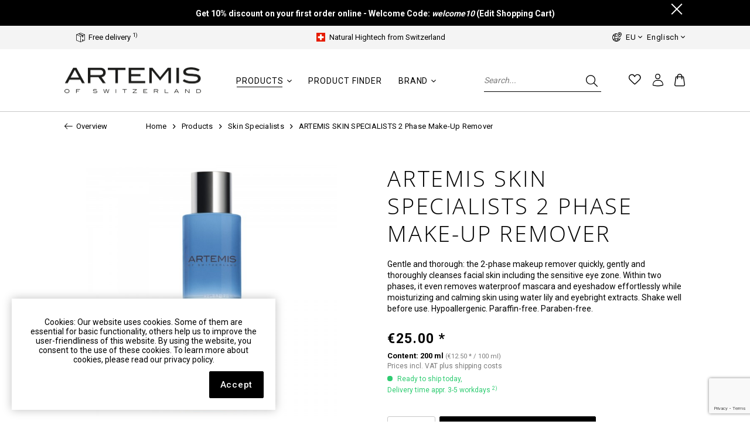

--- FILE ---
content_type: text/html; charset=UTF-8
request_url: https://www.artemis-skincare.com/en/products/skin-specialists/artemis-skin-specialists-2-phase-make-up-remover
body_size: 13688
content:
<!DOCTYPE html>
<html class="no-js" lang="en" itemscope="itemscope" itemtype="https://schema.org/WebPage">
<head>
<meta charset="utf-8">
<meta name="author" content="HELVECOS AG" />
<meta name="robots" content="index,follow" />
<meta name="revisit-after" content="15 days" />
<meta name="keywords" content="and, skin, mascara, eyeshadow, effortlessly, while, moisturizing, calming, using, water, Gentle, waterproof, eyebright, extracts., Shake, well, before, use., Hypoallergenic., Paraffin-free." />
<meta name="description" content="Gentle and thorough: the 2-phase makeup remover quickly, gently and thoroughly cleanses facial skin including the sensitive eye zone. Within two phas…" />
<meta property="og:type" content="product" />
<meta property="og:site_name" content="Artemis of Switzerland" />
<meta property="og:url" content="https://www.artemis-skincare.com/en/products/skin-specialists/artemis-skin-specialists-2-phase-make-up-remover" />
<meta property="og:title" content="ARTEMIS SKIN SPECIALISTS 2 Phase Make-Up Remover" />
<meta property="og:description" content="Gentle and thorough: the 2-phase makeup remover quickly, gently and thoroughly cleanses facial skin including the sensitive eye zone. Within two…" />
<meta property="og:image" content="https://www.artemis-skincare.com/media/image/3c/88/f7/603979_ARTEMIS_SSP_MakeUpRemover_200ml_RGB_1.jpg" />
<meta property="product:brand" content="Artemis of Switzerland" />
<meta property="product:price" content="25,00" />
<meta property="product:product_link" content="https://www.artemis-skincare.com/en/products/skin-specialists/artemis-skin-specialists-2-phase-make-up-remover" />
<meta name="twitter:card" content="product" />
<meta name="twitter:site" content="Artemis of Switzerland" />
<meta name="twitter:title" content="ARTEMIS SKIN SPECIALISTS 2 Phase Make-Up Remover" />
<meta name="twitter:description" content="Gentle and thorough: the 2-phase makeup remover quickly, gently and thoroughly cleanses facial skin including the sensitive eye zone. Within two…" />
<meta name="twitter:image" content="https://www.artemis-skincare.com/media/image/3c/88/f7/603979_ARTEMIS_SSP_MakeUpRemover_200ml_RGB_1.jpg" />
<meta itemprop="copyrightHolder" content="Artemis of Switzerland" />
<meta itemprop="copyrightYear" content="2020" />
<meta itemprop="isFamilyFriendly" content="True" />
<meta itemprop="image" content="/themes/Frontend/Responsive/frontend/_public/src/img/logos/logo--tablet.png" />
<meta name="viewport" content="width=device-width, initial-scale=1.0">
<meta name="mobile-web-app-capable" content="yes">
<meta name="apple-mobile-web-app-title" content="Artemis of Switzerland">
<meta name="apple-mobile-web-app-capable" content="yes">
<meta name="apple-mobile-web-app-status-bar-style" content="default">
<link rel="alternate" href="https://www.artemis-skincare.com/en/products/skin-specialists/artemis-skin-specialists-2-phase-make-up-remover" hreflang="en" />
<link rel="alternate" href="https://www.artemis-skincare.com/produkte/skin-specialists/artemis-skin-specialists-2-phase-make-up-remover" hreflang="de-DE" />
<link rel="alternate" href="https://www.artemis-skincare.com/ch/en/" hreflang="en-CH" />
<link rel="alternate" href="https://www.artemis-skincare.com/en/products/skin-specialists/artemis-skin-specialists-2-phase-make-up-remover" hreflang="x-default" />
<link rel="apple-touch-icon-precomposed" href="/themes/Frontend/Responsive/frontend/_public/src/img/apple-touch-icon-precomposed.png">
<link rel="shortcut icon" href="https://www.artemis-skincare.com/media/unknown/f5/8b/9a/artemis-favicon.ico">
<meta name="msapplication-navbutton-color" content="#D9400B" />
<meta name="application-name" content="Artemis of Switzerland" />
<meta name="msapplication-starturl" content="https://www.artemis-skincare.com/en/" />
<meta name="msapplication-window" content="width=1024;height=768" />
<meta name="msapplication-TileImage" content="/themes/Frontend/Responsive/frontend/_public/src/img/win-tile-image.png">
<meta name="msapplication-TileColor" content="#D9400B">
<meta name="theme-color" content="#D9400B" />
<link rel="canonical" href="https://www.artemis-skincare.com/en/products/skin-specialists/artemis-skin-specialists-2-phase-make-up-remover" />
<title itemprop="name">ARTEMIS SKIN SPECIALISTS 2 Phase Make-Up Remover | Skin Specialists | Products | Artemis of Switzerland</title>
<link href="/web/cache/1769680864_cd024e7a9c24994c114385a00f2631f2.css" media="all" rel="stylesheet" type="text/css" />
<script>
window.basketData = {
hasData: false,
data:[]
};
</script>
<script>
var gaProperty = 'UA-113617989-2';
// Disable tracking if the opt-out cookie exists.
var disableStr = 'ga-disable-' + gaProperty;
if (document.cookie.indexOf(disableStr + '=true') > -1) {
window[disableStr] = true;
}
// Opt-out function
function gaOptout() {
document.cookie = disableStr + '=true; expires=Thu, 31 Dec 2199 23:59:59 UTC; path=/';
window[disableStr] = true;
}
</script>
<div data-googleAnalytics="true"
data-googleConversionID=""
data-googleConversionLabel=""
data-googleConversionLanguage=""
data-googleTrackingID="UA-113617989-2"
data-googleAnonymizeIp="1"
data-googleOptOutCookie="1"
data-googleTrackingLibrary="ua"
data-realAmount=""
data-showCookieNote="1"
data-cookieNoteMode="0"
>
</div>
</head>
<body class="
is--ctl-detail is--act-index    " >
<div data-paypalUnifiedMetaDataContainer="true"
data-paypalUnifiedRestoreOrderNumberUrl="https://www.artemis-skincare.com/en/widgets/PaypalUnifiedOrderNumber/restoreOrderNumber"
class="is--hidden">
</div>
<div class="page-wrap">
<noscript class="noscript-main">
<div class="alert is--warning">
<div class="alert--icon">
<i class="icon--element icon--warning"></i>
</div>
<div class="alert--content">
To be able to use Artemis&#x20;of&#x20;Switzerland in full range, we recommend activating Javascript in your browser.
</div>
</div>
</noscript>
<header class="header-main">
<div class="info-bar">
<div class="container">
<center>Get 10% discount on your first order online - Welcome Code: <em>welcome10</em> (Edit Shopping Cart)</center>
<span class="info-bar--close">
<i class="i-close"></i>
</span>
</div>
</div>
<div class="top-bar">
<div class="container">
<div class="container--static">
<ul class="top-bar--items">
<li class="top-bar--item is--second">
<i class="i-package"></i>
<span class="top-bar--text">Free delivery <sup>1)</sup></span>
</li>
<li class="top-bar--item  is--first">
<img class="flag" src="/themes/Frontend/Artemis2/frontend/_public/src/img/schweiz.png" />
<span class="top-bar--text">Natural Hightech from Switzerland</span>
</li>
<li class="top-bar--item is--last">




            <div class="top-bar--language navigation--entry">
            <img src="/themes/Frontend/Artemis2/frontend/_public/src/img/icons/world.svg" />
            <div class="language-entry region">
                <span class="language-entry--label">
                                            EU
                                    </span>
                <ul class="language-entry--dropdown">
                    <li class="language-entry--dropdown-label">
                        <a href="/en">
                            EU
                        </a>
                    </li>
                    <li class="language-entry--dropdown-label">
                        <a href="/ch/en">
                            CH
                        </a>
                    </li>
                    <li class="language-entry--dropdown-label">
                        <a href="/ch/en">
                            Global
                        </a>
                    </li>            
                </ul>
            </div>
            <div class="language-entry lang">
                <span class="language-entry--label">
                                            Englisch
                                    </span>
                <ul class="language-entry--dropdown">
                    <li class="language-entry--dropdown-label">
                        <a href="/">
                            Deutsch
                        </a>
                    </li>
                    <li class="language-entry--dropdown-label">
                        <a href="/en">
                            Englisch
                        </a>
                    </li>
                </ul>
            </div>                        
</div>
    
</li>
</ul>
</div>
</div>
</div>
<div class="container">
<div class="header--navigation">
<div class="burger" role="menuitem">
<a class="entry--trigger" href="#offcanvas--left" data-offcanvas="true" data-offCanvasSelector=".sidebar-main" aria-label="Menu">
<span></span>
<span></span>
<span></span>
</a>
</div>
<div class="logo-main block-group" role="banner">
<a class="logo--link" href="https://www.artemis-skincare.com/en/" title="Artemis of Switzerland - Switch to homepage">
<img class="logo--img" src="/themes/Frontend/Artemis2/frontend/_public/src/img/logo.png" alt="Artemis of Switzerland - Switch to homepage" />
</a>
</div>
<ul class="navigation container" role="menubar" itemscope="itemscope" itemtype="http://schema.org/SiteNavigationElement">
<li class="navigation--entry is--active has--children" role="menuitem"><a class="navigation--link is--active" href="https://www.artemis-skincare.com/en/products/" title="Products" aria-label="Products" itemprop="url"><span itemprop="name">Products</span></a><ul class="navigation--sub" role="menuitem"><li class="navigation--sub-entry"><a class="navigation--sub-link" href="https://www.artemis-skincare.com/en/products/skin-supremes/" title="Skin Supremes" itemprop="url"><img alt="Skin Supremes" src="https://www.artemis-skincare.com/media/image/75/56/89/SSU-titleF0OuRrAKnvrJw.jpg" /><span itemprop="name">Skin Supremes</span></a></li><li class="navigation--sub-entry"><a class="navigation--sub-link" href="https://www.artemis-skincare.com/en/products/prime-revitalizing/" title="Prime Revitalizing" itemprop="url"><img alt="Prime Revitalizing" src="https://www.artemis-skincare.com/media/image/73/36/1a/brand.jpg" /><span itemprop="name">Prime Revitalizing</span></a></li><li class="navigation--sub-entry"><a class="navigation--sub-link" href="https://www.artemis-skincare.com/en/products/med/" title="Med" itemprop="url"><img alt="Med" src="https://www.artemis-skincare.com/media/image/03/97/7c/med.jpg" /><span itemprop="name">Med</span></a></li><li class="navigation--sub-entry"><a class="navigation--sub-link" href="https://www.artemis-skincare.com/en/products/men/" title="Men" itemprop="url"><img alt="Men" src="https://www.artemis-skincare.com/media/image/7d/11/b3/men.jpg" /><span itemprop="name">Men</span></a></li><li class="navigation--sub-entry"><a class="navigation--sub-link" href="https://www.artemis-skincare.com/en/products/skin-architects/" title="Skin Architects" itemprop="url"><img alt="Skin Architects" src="https://www.artemis-skincare.com/media/image/a9/14/ae/architects.jpg" /><span itemprop="name">Skin Architects</span></a></li><li class="navigation--sub-entry"><a class="navigation--sub-link" href="https://www.artemis-skincare.com/en/products/skin-aquatics/" title="Skin Aquatics" itemprop="url"><img alt="Skin Aquatics" src="https://www.artemis-skincare.com/media/image/03/28/7f/aquatics.jpg" /><span itemprop="name">Skin Aquatics</span></a></li><li class="navigation--sub-entry"><a class="navigation--sub-link" href="https://www.artemis-skincare.com/en/products/skin-balance/" title="Skin Balance" itemprop="url"><img alt="Skin Balance" src="https://www.artemis-skincare.com/media/image/8e/68/74/balance.jpg" /><span itemprop="name">Skin Balance</span></a></li><li class="navigation--sub-entry"><a class="navigation--sub-link" href="https://www.artemis-skincare.com/en/products/skinlove/" title="Skinlove" itemprop="url"><img alt="Skinlove" src="https://www.artemis-skincare.com/media/image/30/50/e2/skinlove.jpg" /><span itemprop="name">Skinlove</span></a></li><li class="navigation--sub-entry"><a class="navigation--sub-link is--active" href="https://www.artemis-skincare.com/en/products/skin-specialists/" title="Skin Specialists" itemprop="url"><img alt="Skin Specialists" src="https://www.artemis-skincare.com/media/image/d5/bb/af/SSP-title.jpg" /><span itemprop="name">Skin Specialists</span></a></li><li class="navigation--sub-entry"><a class="navigation--sub-link" href="https://www.artemis-skincare.com/en/products/swiss-milk/" title="Swiss Milk" itemprop="url"><img alt="Swiss Milk" src="https://www.artemis-skincare.com/media/image/fb/13/36/SwissMilk_Teaser_432x323.png" /><span itemprop="name">Swiss Milk</span></a></li></ul></li><li class="navigation--entry" role="menuitem"><a class="navigation--link" href="https://www.artemis-skincare.com/en/product-finder/" title="Product finder" aria-label="Product finder" itemprop="url"><span itemprop="name">Product finder</span></a></li><li class="navigation--entry has--children" role="menuitem"><a class="navigation--link" href="https://www.artemis-skincare.com/en/brand/" title="Brand" aria-label="Brand" itemprop="url"><span itemprop="name">Brand</span></a><ul class="navigation--sub" role="menuitem"><li class="navigation--sub-entry"><a class="navigation--sub-link" href="/en/brand/" title="Philosophy" itemprop="url"><span itemprop="name">Philosophy</span></a></li><li class="navigation--sub-entry"><a class="navigation--sub-link" href="/en/secret" title="Secret" itemprop="url" target=""><span itemprop="name">Secret</span></a></li><li class="navigation--sub-entry"><a class="navigation--sub-link" href="/en/pure-swissness" title="Pure Swissness" itemprop="url" target=""><span itemprop="name">Pure Swissness</span></a></li><li class="navigation--sub-entry"><a class="navigation--sub-link" href="/en/csr-action/" title="CSR-ACTION" itemprop="url" target=""><span itemprop="name">CSR-ACTION</span></a></li></ul></li>        </ul>
<nav class="shop--navigation block-group">
<ul class="navigation--list block-group" role="menubar">
<li class="navigation--entry entry--search" role="menuitem" data-search="true" aria-haspopup="true" data-minLength="3">
<a class="btn entry--link entry--trigger" href="#show-hide--search" title="Show / close search" aria-label="Show / close search">
<i class="icon--search"></i>
<i class="i-close"></i>
</a>
<form action="/en/search" method="get" class="main-search--form">
<input type="search" name="sSearch" aria-label="Search..." class="main-search--field" autocomplete="off" autocapitalize="off" placeholder="Search..." maxlength="30"  />
<button type="submit" class="main-search--button" aria-label="Search">
<i class="icon--search"></i>
<span class="main-search--text">Search</span>
</button>
<div class="form--ajax-loader">&nbsp;</div>
</form>
<div class="main-search--results"></div>
</li>

    <li class="navigation--entry entry--notepad" role="menuitem">
        
        <a href="https://www.artemis-skincare.com/en/note" title="Wish list" aria-label="Wish list" class="btn entry--link">
            <i class="icon--heart"></i>
                    </a>
    </li>




    <li class="navigation--entry entry--account with-slt"
        role="menuitem"
        data-offcanvas="true"
        data-offCanvasSelector=".account--dropdown-navigation">
        
            <a href="https://www.artemis-skincare.com/en/account"
               title="My account"
               aria-label="My account"
               class="btn is--icon-left entry--link account--link">
                <i class="icon--account"></i>
            </a>
        

                    
                <div class="account--dropdown-navigation">

                    
                        <div class="navigation--smartphone">
                            <div class="off-canvas--close">
                                <span class="entry--close-off-canvas">
                                    <a href="#close-account-menu"
                                       class="account--close-off-canvas"
                                       title="Close menu"
                                       aria-label="Close menu">
                                        <i class="i-close"></i>
                                    </a>
                                </span>
                            </div>        
                        </div>
                    

                    
                            <div class="account--menu is--rounded is--personalized">
        
                            
                
  <span class="navigation--headline">
      My account
  </span>


                
                <div class="account--menu-container">

                    
                        
                        <ul class="sidebar--navigation navigation--list is--level0 show--active-items">
                            
                                
                                
                                    
                                                                                    <li class="navigation--entry">
                                                <span class="navigation--signin">
                                                    <a href="https://www.artemis-skincare.com/en/account#hide-registration"
                                                       class="blocked--link btn is--primary navigation--signin-btn"
                                                       data-collapseTarget="#registration"
                                                       data-action="close">
                                                        Sign in
                                                    </a>
                                                    <span class="navigation--register">
                                                        or
                                                        <a href="https://www.artemis-skincare.com/en/account#show-registration"
                                                           class="blocked--link"
                                                           data-collapseTarget="#registration"
                                                           data-action="open">
                                                            register
                                                        </a>
                                                    </span>
                                                </span>
                                            </li>
                                                                            

                                    
                                        <li class="navigation--entry">
                                            <a href="https://www.artemis-skincare.com/en/account" title="Overview" class="navigation--link">
                                                Overview
                                            </a>
                                        </li>
                                    
                                

                                
                                
                                    <li class="navigation--entry">
                                        <a href="https://www.artemis-skincare.com/en/account/profile" title="Profile" class="navigation--link" rel="nofollow">
                                            Profile
                                        </a>
                                    </li>
                                

                                
                                
                                                                            
                                            <li class="navigation--entry">
                                                <a href="https://www.artemis-skincare.com/en/address/index/sidebar/" title="Addresses" class="navigation--link" rel="nofollow">
                                                    Addresses
                                                </a>
                                            </li>
                                        
                                                                    

                                
                                
                                    <li class="navigation--entry">
                                        <a href="https://www.artemis-skincare.com/en/account/payment" title="Payment methods" class="navigation--link" rel="nofollow">
                                            Payment methods
                                        </a>
                                    </li>
                                

                                
                                
                                    <li class="navigation--entry">
                                        <a href="https://www.artemis-skincare.com/en/account/orders" title="Orders " class="navigation--link" rel="nofollow">
                                            Orders 
                                        </a>
                                    </li>
                                

                                
                                


                                
                                
                                    <li class="navigation--entry">
                                        <a href="https://www.artemis-skincare.com/en/note" title="Wish list" class="navigation--link" rel="nofollow">
                                            Wish list
                                        </a>
                                    </li>
                                

                                
                                
                                                                    

                                
                                
            <li class="navigation--entry">
            <a href="https://www.artemis-skincare.com/en/EasyCoupon/list"
               title="My vouchers"
               class="navigation--link">
                My vouchers
            </a>
        </li>
        
                                                                    

                            
                        </ul>
                    
                </div>
                    
    </div>
                    
                </div>
            
            </li>




    <li class="navigation--entry entry--cart" role="menuitem">
        
        <a class="btn is--icon-left cart--link entry--link" href="https://www.artemis-skincare.com/en/checkout/cart" title="Shopping cart" aria-label="Shopping cart">
            <span class="cart--display">
                                    Shopping cart
                            </span>

            <span class="badge is--primary is--minimal cart--quantity is--hidden">0</span>

            <i class="icon--basket"></i>
            
        </a>
        <div class="ajax-loader">&nbsp;</div>
    </li>




</ul>
</nav>
<div class="container--ajax-cart" data-collapse-cart="true" data-displayMode="offcanvas"></div>
</div>
</div>
</header>
<div class="container">
<section class="content-main block-group">
<nav class="content--breadcrumb block">
<a class="breadcrumb--button breadcrumb--link" href="https://www.artemis-skincare.com/en/products/skin-specialists/" title="Overview">
<i class="i-arrow-large-left"></i>
<span class="breadcrumb--title">Overview</span>
</a>
<ul class="breadcrumb--list" role="menu" itemscope itemtype="https://schema.org/BreadcrumbList">
<li role="menuitem" class="breadcrumb--entry" itemprop="itemListElement" itemscope itemtype="https://schema.org/ListItem">
<a class="breadcrumb--link" href="/" title="Home" itemprop="item">
<link itemprop="url" href="/" />
<span class="breadcrumb--title" itemprop="name">Home</span>
</a>
</li>
<li role="none" class="breadcrumb--separator">
<i class="icon--arrow-right"></i>
</li>
<li role="menuitem" class="breadcrumb--entry" itemprop="itemListElement" itemscope itemtype="https://schema.org/ListItem">
<a class="breadcrumb--link" href="https://www.artemis-skincare.com/en/products/" title="Products" itemprop="item">
<link itemprop="url" href="https://www.artemis-skincare.com/en/products/" />
<span class="breadcrumb--title" itemprop="name">Products</span>
</a>
<meta itemprop="position" content="0" />
</li>
<li role="none" class="breadcrumb--separator">
<i class="icon--arrow-right"></i>
</li>
<li role="menuitem" class="breadcrumb--entry is--active" itemprop="itemListElement" itemscope itemtype="https://schema.org/ListItem">
<a class="breadcrumb--link" href="https://www.artemis-skincare.com/en/products/skin-specialists/" title="Skin Specialists" itemprop="item">
<link itemprop="url" href="https://www.artemis-skincare.com/en/products/skin-specialists/" />
<span class="breadcrumb--title" itemprop="name">Skin Specialists</span>
</a>
<meta itemprop="position" content="1" />
</li>
<li role="none" class="breadcrumb--separator">
<i class="icon--arrow-right"></i>
</li>
<li role="menuitem" class="breadcrumb--entry" itemprop="itemListElement" itemscope itemtype="https://schema.org/ListItem">
<span class="breadcrumb--link" itemprop="item">
<span class="breadcrumb--title" itemprop="name">ARTEMIS SKIN SPECIALISTS 2 Phase Make-Up Remover</span>
</span>
</li>
</ul>
</nav>
<div class="content-main--inner">
<aside class="sidebar-main off-canvas">
<div class="navigation--smartphone">
<div class="off-canvas--close">
<span class="entry--close-off-canvas">
<a href="#close-categories-menu" title="Close menu" class="">
<i class="i-close"></i>
</a>
</span>
</div>
</div>
<div class="sidebar--categories-wrapper"
data-subcategory-nav="true"
data-mainCategoryId="464"
data-categoryId="519"
data-fetchUrl="/en/widgets/listing/getCategory/categoryId/519">
<div class="categories--headline navigation--headline">
Categories
</div>
<div class="sidebar--categories-navigation">
<ul class="sidebar--navigation categories--navigation navigation--list is--drop-down is--level0 is--rounded" role="menu">
<li class="navigation--entry is--active has--sub-categories has--sub-children" role="menuitem">
<a class="navigation--link is--active has--sub-categories link--go-forward"
href="https://www.artemis-skincare.com/en/products/"
data-categoryId="547"
data-fetchUrl="/en/widgets/listing/getCategory/categoryId/547"
title="Products"
>
Products
<span class="is--icon-right">
<i class="icon--arrow-right"></i>
</span>
</a>
<ul class="sidebar--navigation categories--navigation navigation--list is--level1 is--rounded" role="menu">
<li class="navigation--entry" role="menuitem">
<a class="navigation--link"
href="https://www.artemis-skincare.com/en/products/skin-supremes/"
data-categoryId="656"
data-fetchUrl="/en/widgets/listing/getCategory/categoryId/656"
title="Skin Supremes"
>
Skin Supremes
</a>
</li>
<li class="navigation--entry" role="menuitem">
<a class="navigation--link"
href="https://www.artemis-skincare.com/en/products/hydra-sensible/"
data-categoryId="689"
data-fetchUrl="/en/widgets/listing/getCategory/categoryId/689"
title="Hydra Sensible"
>
Hydra Sensible
</a>
</li>
<li class="navigation--entry" role="menuitem">
<a class="navigation--link"
href="https://www.artemis-skincare.com/en/products/prime-revitalizing/"
data-categoryId="690"
data-fetchUrl="/en/widgets/listing/getCategory/categoryId/690"
title="Prime Revitalizing"
>
Prime Revitalizing
</a>
</li>
<li class="navigation--entry" role="menuitem">
<a class="navigation--link"
href="https://www.artemis-skincare.com/en/products/med/"
data-categoryId="490"
data-fetchUrl="/en/widgets/listing/getCategory/categoryId/490"
title="Med"
>
Med
</a>
</li>
<li class="navigation--entry" role="menuitem">
<a class="navigation--link"
href="https://www.artemis-skincare.com/en/products/men/"
data-categoryId="497"
data-fetchUrl="/en/widgets/listing/getCategory/categoryId/497"
title="Men"
>
Men
</a>
</li>
<li class="navigation--entry" role="menuitem">
<a class="navigation--link"
href="https://www.artemis-skincare.com/en/products/skin-architects/"
data-categoryId="498"
data-fetchUrl="/en/widgets/listing/getCategory/categoryId/498"
title="Skin Architects"
>
Skin Architects
</a>
</li>
<li class="navigation--entry" role="menuitem">
<a class="navigation--link"
href="https://www.artemis-skincare.com/en/products/skin-aquatics/"
data-categoryId="505"
data-fetchUrl="/en/widgets/listing/getCategory/categoryId/505"
title="Skin Aquatics"
>
Skin Aquatics
</a>
</li>
<li class="navigation--entry" role="menuitem">
<a class="navigation--link"
href="https://www.artemis-skincare.com/en/products/skin-balance/"
data-categoryId="512"
data-fetchUrl="/en/widgets/listing/getCategory/categoryId/512"
title="Skin Balance"
>
Skin Balance
</a>
</li>
<li class="navigation--entry" role="menuitem">
<a class="navigation--link"
href="https://www.artemis-skincare.com/en/products/skinlove/"
data-categoryId="477"
data-fetchUrl="/en/widgets/listing/getCategory/categoryId/477"
title="Skinlove"
>
Skinlove
</a>
</li>
<li class="navigation--entry is--active" role="menuitem">
<a class="navigation--link is--active"
href="https://www.artemis-skincare.com/en/products/skin-specialists/"
data-categoryId="519"
data-fetchUrl="/en/widgets/listing/getCategory/categoryId/519"
title="Skin Specialists"
>
Skin Specialists
</a>
</li>
<li class="navigation--entry" role="menuitem">
<a class="navigation--link"
href="https://www.artemis-skincare.com/en/products/swiss-milk/"
data-categoryId="539"
data-fetchUrl="/en/widgets/listing/getCategory/categoryId/539"
title="Swiss Milk"
>
Swiss Milk
</a>
</li>
</ul>
</li>
<li class="navigation--entry" role="menuitem">
<a class="navigation--link"
href="https://www.artemis-skincare.com/en/product-finder/"
data-categoryId="646"
data-fetchUrl="/en/widgets/listing/getCategory/categoryId/646"
title="Product finder"
>
Product finder
</a>
</li>
<li class="navigation--entry has--sub-children" role="menuitem">
<a class="navigation--link link--go-forward"
href="https://www.artemis-skincare.com/en/brand/"
data-categoryId="634"
data-fetchUrl="/en/widgets/listing/getCategory/categoryId/634"
title="Brand"
>
Brand
<span class="is--icon-right">
<i class="icon--arrow-right"></i>
</span>
</a>
</li>
<li class="navigation--entry" role="menuitem">
<a class="navigation--link"
href="https://www.artemis-skincare.com/en/pure-swissness/"
data-categoryId="638"
data-fetchUrl="/en/widgets/listing/getCategory/categoryId/638"
title="Pure Swissness"
>
Pure Swissness
</a>
</li>
<li class="navigation--entry" role="menuitem">
<a class="navigation--link"
href="https://www.artemis-skincare.com/en/csr-action/"
data-categoryId="704"
data-fetchUrl="/en/widgets/listing/getCategory/categoryId/704"
title="CSR-ACTION"
>
CSR-ACTION
</a>
</li>
</ul>
</div>




            <div class="top-bar--language navigation--entry">
            <img src="/themes/Frontend/Artemis2/frontend/_public/src/img/icons/world.svg" />
            <div class="language-entry region">
                <span class="language-entry--label">
                                            EU
                                    </span>
                <ul class="language-entry--dropdown">
                    <li class="language-entry--dropdown-label">
                        <a href="/en">
                            EU
                        </a>
                    </li>
                    <li class="language-entry--dropdown-label">
                        <a href="/ch/en">
                            CH
                        </a>
                    </li>
                    <li class="language-entry--dropdown-label">
                        <a href="/ch/en">
                            Global
                        </a>
                    </li>            
                </ul>
            </div>
            <div class="language-entry lang">
                <span class="language-entry--label">
                                            Englisch
                                    </span>
                <ul class="language-entry--dropdown">
                    <li class="language-entry--dropdown-label">
                        <a href="/">
                            Deutsch
                        </a>
                    </li>
                    <li class="language-entry--dropdown-label">
                        <a href="/en">
                            Englisch
                        </a>
                    </li>
                </ul>
            </div>                        
</div>
    
</div>
</aside>
<div class="content--wrapper">
<div class="content product--details" itemscope itemtype="https://schema.org/Product" data-product-navigation="/en/widgets/listing/productNavigation" data-category-id="519" data-main-ordernumber="603979-EU" data-ajax-wishlist="true" data-compare-ajax="true" data-ajax-variants-container="true">
<div class="product--detail-upper block-group">
<div class="product--image-container image-slider product--image-zoom"
data-image-slider="true"
data-image-gallery="true"
data-maxZoom="0"
data-thumbnails=".image--thumbnails"
>
<div class="image--thumbnails image-slider--thumbnails">
<div class="image-slider--thumbnails-slide">
<a href="https://www.artemis-skincare.com/media/image/3c/88/f7/603979_ARTEMIS_SSP_MakeUpRemover_200ml_RGB_1.jpg"
title="Preview: ARTEMIS SKIN SPECIALISTS 2 Phase Make-Up Remover"
class="thumbnail--link is--active">
<img srcset="https://www.artemis-skincare.com/media/image/fe/a7/04/603979_ARTEMIS_SSP_MakeUpRemover_200ml_RGB_1_200x200.jpg, https://www.artemis-skincare.com/media/image/79/48/99/603979_ARTEMIS_SSP_MakeUpRemover_200ml_RGB_1_200x200@2x.jpg 2x"
alt="Preview: ARTEMIS SKIN SPECIALISTS 2 Phase Make-Up Remover"
title="Preview: ARTEMIS SKIN SPECIALISTS 2 Phase Make-Up Remover"
class="thumbnail--image" />
</a>
<a href="https://www.artemis-skincare.com/media/image/7d/3b/83/603979_ARTEMIS_SSP_MakeUpRemover_200ml_RGB_2.jpg"
title="Preview: ARTEMIS SKIN SPECIALISTS 2 Phase Make-Up Remover"
class="thumbnail--link">
<img srcset="https://www.artemis-skincare.com/media/image/32/9a/8b/603979_ARTEMIS_SSP_MakeUpRemover_200ml_RGB_2_200x200.jpg, https://www.artemis-skincare.com/media/image/6a/53/71/603979_ARTEMIS_SSP_MakeUpRemover_200ml_RGB_2_200x200@2x.jpg 2x"
alt="Preview: ARTEMIS SKIN SPECIALISTS 2 Phase Make-Up Remover"
title="Preview: ARTEMIS SKIN SPECIALISTS 2 Phase Make-Up Remover"
class="thumbnail--image" />
</a>
</div>
</div>
<div class="image-slider--container">
<div class="image-slider--slide">
<div class="image--box image-slider--item">
<span class="image--element"
data-img-large="https://www.artemis-skincare.com/media/image/01/df/1c/603979_ARTEMIS_SSP_MakeUpRemover_200ml_RGB_1_1280x1280.jpg"
data-img-small="https://www.artemis-skincare.com/media/image/fe/a7/04/603979_ARTEMIS_SSP_MakeUpRemover_200ml_RGB_1_200x200.jpg"
data-img-original="https://www.artemis-skincare.com/media/image/3c/88/f7/603979_ARTEMIS_SSP_MakeUpRemover_200ml_RGB_1.jpg"
data-alt="ARTEMIS SKIN SPECIALISTS 2 Phase Make-Up Remover">
<span class="image--media">
<img srcset="https://www.artemis-skincare.com/media/image/19/0e/b8/603979_ARTEMIS_SSP_MakeUpRemover_200ml_RGB_1_600x600.jpg, https://www.artemis-skincare.com/media/image/c9/1e/fe/603979_ARTEMIS_SSP_MakeUpRemover_200ml_RGB_1_600x600@2x.jpg 2x"
src="https://www.artemis-skincare.com/media/image/19/0e/b8/603979_ARTEMIS_SSP_MakeUpRemover_200ml_RGB_1_600x600.jpg"
alt="ARTEMIS SKIN SPECIALISTS 2 Phase Make-Up Remover"
itemprop="image" />
</span>
</span>
</div>
<div class="image--box image-slider--item">
<span class="image--element"
data-img-large="https://www.artemis-skincare.com/media/image/80/74/1e/603979_ARTEMIS_SSP_MakeUpRemover_200ml_RGB_2_1280x1280.jpg"
data-img-small="https://www.artemis-skincare.com/media/image/32/9a/8b/603979_ARTEMIS_SSP_MakeUpRemover_200ml_RGB_2_200x200.jpg"
data-img-original="https://www.artemis-skincare.com/media/image/7d/3b/83/603979_ARTEMIS_SSP_MakeUpRemover_200ml_RGB_2.jpg"
data-alt="ARTEMIS SKIN SPECIALISTS 2 Phase Make-Up Remover">
<span class="image--media">
<img srcset="https://www.artemis-skincare.com/media/image/f2/bd/e6/603979_ARTEMIS_SSP_MakeUpRemover_200ml_RGB_2_600x600.jpg, https://www.artemis-skincare.com/media/image/b4/2a/f1/603979_ARTEMIS_SSP_MakeUpRemover_200ml_RGB_2_600x600@2x.jpg 2x" alt="ARTEMIS SKIN SPECIALISTS 2 Phase Make-Up Remover" itemprop="image" />
</span>
</span>
</div>
</div>
</div>
<div class="image--dots image-slider--dots panel--dot-nav">
<a href="#" class="dot--link">&nbsp;</a>
<a href="#" class="dot--link">&nbsp;</a>
</div>
</div>
<div class="product--buybox block">
<header class="product--header">
<div class="product--info">
<h1 class="product--title" itemprop="name">
ARTEMIS SKIN SPECIALISTS 2 Phase Make-Up Remover
</h1>
<div class="product--description">
<p>Gentle and thorough: the 2-phase makeup remover quickly, gently and thoroughly cleanses facial skin including the sensitive eye zone. Within two phases, it even removes waterproof mascara and eyeshadow effortlessly while moisturizing and calming skin using water lily and eyebright extracts. Shake well before use. Hypoallergenic. Paraffin-free. Paraben-free.</p>
</div>
<meta itemprop="image" content="https://www.artemis-skincare.com/media/image/7d/3b/83/603979_ARTEMIS_SSP_MakeUpRemover_200ml_RGB_2.jpg"/>
<meta itemprop="gtin13" content="7640124652124"/>
</div>
</header>
<div class="is--hidden" itemprop="brand" itemtype="https://schema.org/Brand" itemscope>
<meta itemprop="name" content="Artemis of Switzerland" />
</div>
<meta itemprop="weight" content="0.229 kg"/>
<meta itemprop="height" content="180 cm"/>
<meta itemprop="width" content="45 cm"/>
<meta itemprop="depth" content="45 cm"/>
<div itemprop="offers" itemscope itemtype="https://schema.org/Offer" class="buybox--inner">
<meta itemprop="priceCurrency" content="EUR"/>
<span itemprop="priceSpecification" itemscope itemtype="https://schema.org/PriceSpecification">
<meta itemprop="valueAddedTaxIncluded" content="true"/>
</span>
<meta itemprop="url" content="https://www.artemis-skincare.com/en/products/skin-specialists/artemis-skin-specialists-2-phase-make-up-remover"/>
<div class="product--price price--default">
<span class="price--content content--default">
<meta itemprop="price" content="25.00">
&euro;25.00 *
</span>
</div>
<div class='product--price price--unit'>
<span class="price--unit-info">
<span class="price--label label--purchase-unit">
Content:
</span>
200 ml
</span>
(&euro;12.50 *
/ 100 ml)
</div>
<p class="product--tax" data-content="" data-modalbox="true" data-targetSelector="a" data-mode="ajax">
Prices incl. VAT <a title="shipping costs" href="https://www.artemis-skincare.com/en/custom/index/sCustom/28" style="text-decoration:underline">plus shipping costs</a>
</p>
<div class="product--delivery">
<link itemprop="availability" href="https://schema.org/InStock" />
<p class="delivery--information">
<span class="delivery--text delivery--text-available">
<i class="delivery--status-icon delivery--status-available"></i>
Ready to ship today, <br/> Delivery time appr. 3-5 workdays <sup>2)</sup>
</span>
</p>
</div>
<div class="product--configurator">
</div>
<div class="product--buttons">
<form name="sAddToBasket" method="post" action="https://www.artemis-skincare.com/en/checkout/addArticle" class="buybox--form" data-add-article="true" data-eventName="submit" data-showModal="false" data-addArticleUrl="https://www.artemis-skincare.com/en/checkout/ajaxAddArticleCart">
<input type="hidden" name="sActionIdentifier" value=""/>
<input type="hidden" name="sAddAccessories" id="sAddAccessories" value=""/>
<input type="hidden" name="sAdd" value="603979-EU"/>
<div class="buybox--button-container block-group">
<div class="buybox--quantity block">
<div class="select-field">
<select id="sQuantity" name="sQuantity" class="quantity--select">
<option value="1">1 Stk</option>
<option value="2">2 Stk</option>
<option value="3">3 Stk</option>
<option value="4">4 Stk</option>
<option value="5">5 Stk</option>
<option value="6">6 Stk</option>
<option value="7">7 Stk</option>
<option value="8">8 Stk</option>
<option value="9">9 Stk</option>
<option value="10">10 Stk</option>
<option value="11">11 Stk</option>
<option value="12">12 Stk</option>
<option value="13">13 Stk</option>
<option value="14">14 Stk</option>
<option value="15">15 Stk</option>
<option value="16">16 Stk</option>
<option value="17">17 Stk</option>
<option value="18">18 Stk</option>
<option value="19">19 Stk</option>
<option value="20">20 Stk</option>
<option value="21">21 Stk</option>
<option value="22">22 Stk</option>
<option value="23">23 Stk</option>
<option value="24">24 Stk</option>
<option value="25">25 Stk</option>
<option value="26">26 Stk</option>
<option value="27">27 Stk</option>
<option value="28">28 Stk</option>
<option value="29">29 Stk</option>
<option value="30">30 Stk</option>
<option value="31">31 Stk</option>
<option value="32">32 Stk</option>
<option value="33">33 Stk</option>
<option value="34">34 Stk</option>
<option value="35">35 Stk</option>
<option value="36">36 Stk</option>
<option value="37">37 Stk</option>
<option value="38">38 Stk</option>
<option value="39">39 Stk</option>
<option value="40">40 Stk</option>
<option value="41">41 Stk</option>
<option value="42">42 Stk</option>
<option value="43">43 Stk</option>
<option value="44">44 Stk</option>
<option value="45">45 Stk</option>
<option value="46">46 Stk</option>
<option value="47">47 Stk</option>
<option value="48">48 Stk</option>
<option value="49">49 Stk</option>
<option value="50">50 Stk</option>
<option value="51">51 Stk</option>
<option value="52">52 Stk</option>
<option value="53">53 Stk</option>
<option value="54">54 Stk</option>
<option value="55">55 Stk</option>
<option value="56">56 Stk</option>
<option value="57">57 Stk</option>
<option value="58">58 Stk</option>
<option value="59">59 Stk</option>
<option value="60">60 Stk</option>
<option value="61">61 Stk</option>
<option value="62">62 Stk</option>
<option value="63">63 Stk</option>
<option value="64">64 Stk</option>
<option value="65">65 Stk</option>
<option value="66">66 Stk</option>
<option value="67">67 Stk</option>
<option value="68">68 Stk</option>
<option value="69">69 Stk</option>
<option value="70">70 Stk</option>
<option value="71">71 Stk</option>
<option value="72">72 Stk</option>
<option value="73">73 Stk</option>
<option value="74">74 Stk</option>
<option value="75">75 Stk</option>
<option value="76">76 Stk</option>
<option value="77">77 Stk</option>
<option value="78">78 Stk</option>
<option value="79">79 Stk</option>
<option value="80">80 Stk</option>
<option value="81">81 Stk</option>
<option value="82">82 Stk</option>
<option value="83">83 Stk</option>
<option value="84">84 Stk</option>
<option value="85">85 Stk</option>
<option value="86">86 Stk</option>
<option value="87">87 Stk</option>
<option value="88">88 Stk</option>
<option value="89">89 Stk</option>
<option value="90">90 Stk</option>
<option value="91">91 Stk</option>
<option value="92">92 Stk</option>
<option value="93">93 Stk</option>
<option value="94">94 Stk</option>
<option value="95">95 Stk</option>
<option value="96">96 Stk</option>
<option value="97">97 Stk</option>
<option value="98">98 Stk</option>
<option value="99">99 Stk</option>
<option value="100">100 Stk</option>
<option value="101">101 Stk</option>
<option value="102">102 Stk</option>
<option value="103">103 Stk</option>
<option value="104">104 Stk</option>
<option value="105">105 Stk</option>
<option value="106">106 Stk</option>
<option value="107">107 Stk</option>
<option value="108">108 Stk</option>
<option value="109">109 Stk</option>
<option value="110">110 Stk</option>
<option value="111">111 Stk</option>
<option value="112">112 Stk</option>
<option value="113">113 Stk</option>
<option value="114">114 Stk</option>
<option value="115">115 Stk</option>
<option value="116">116 Stk</option>
<option value="117">117 Stk</option>
<option value="118">118 Stk</option>
<option value="119">119 Stk</option>
<option value="120">120 Stk</option>
<option value="121">121 Stk</option>
<option value="122">122 Stk</option>
<option value="123">123 Stk</option>
<option value="124">124 Stk</option>
<option value="125">125 Stk</option>
<option value="126">126 Stk</option>
<option value="127">127 Stk</option>
<option value="128">128 Stk</option>
<option value="129">129 Stk</option>
<option value="130">130 Stk</option>
<option value="131">131 Stk</option>
<option value="132">132 Stk</option>
<option value="133">133 Stk</option>
<option value="134">134 Stk</option>
<option value="135">135 Stk</option>
<option value="136">136 Stk</option>
<option value="137">137 Stk</option>
<option value="138">138 Stk</option>
<option value="139">139 Stk</option>
<option value="140">140 Stk</option>
<option value="141">141 Stk</option>
<option value="142">142 Stk</option>
<option value="143">143 Stk</option>
<option value="144">144 Stk</option>
<option value="145">145 Stk</option>
<option value="146">146 Stk</option>
<option value="147">147 Stk</option>
<option value="148">148 Stk</option>
<option value="149">149 Stk</option>
<option value="150">150 Stk</option>
<option value="151">151 Stk</option>
<option value="152">152 Stk</option>
<option value="153">153 Stk</option>
<option value="154">154 Stk</option>
<option value="155">155 Stk</option>
<option value="156">156 Stk</option>
<option value="157">157 Stk</option>
<option value="158">158 Stk</option>
<option value="159">159 Stk</option>
<option value="160">160 Stk</option>
<option value="161">161 Stk</option>
<option value="162">162 Stk</option>
<option value="163">163 Stk</option>
<option value="164">164 Stk</option>
<option value="165">165 Stk</option>
<option value="166">166 Stk</option>
<option value="167">167 Stk</option>
<option value="168">168 Stk</option>
<option value="169">169 Stk</option>
<option value="170">170 Stk</option>
<option value="171">171 Stk</option>
<option value="172">172 Stk</option>
<option value="173">173 Stk</option>
<option value="174">174 Stk</option>
<option value="175">175 Stk</option>
<option value="176">176 Stk</option>
<option value="177">177 Stk</option>
<option value="178">178 Stk</option>
<option value="179">179 Stk</option>
<option value="180">180 Stk</option>
<option value="181">181 Stk</option>
<option value="182">182 Stk</option>
<option value="183">183 Stk</option>
<option value="184">184 Stk</option>
<option value="185">185 Stk</option>
<option value="186">186 Stk</option>
<option value="187">187 Stk</option>
<option value="188">188 Stk</option>
<option value="189">189 Stk</option>
<option value="190">190 Stk</option>
<option value="191">191 Stk</option>
<option value="192">192 Stk</option>
<option value="193">193 Stk</option>
<option value="194">194 Stk</option>
<option value="195">195 Stk</option>
<option value="196">196 Stk</option>
<option value="197">197 Stk</option>
<option value="198">198 Stk</option>
<option value="199">199 Stk</option>
<option value="200">200 Stk</option>
<option value="201">201 Stk</option>
<option value="202">202 Stk</option>
<option value="203">203 Stk</option>
<option value="204">204 Stk</option>
<option value="205">205 Stk</option>
<option value="206">206 Stk</option>
<option value="207">207 Stk</option>
<option value="208">208 Stk</option>
<option value="209">209 Stk</option>
<option value="210">210 Stk</option>
<option value="211">211 Stk</option>
<option value="212">212 Stk</option>
<option value="213">213 Stk</option>
<option value="214">214 Stk</option>
<option value="215">215 Stk</option>
<option value="216">216 Stk</option>
<option value="217">217 Stk</option>
<option value="218">218 Stk</option>
<option value="219">219 Stk</option>
<option value="220">220 Stk</option>
<option value="221">221 Stk</option>
<option value="222">222 Stk</option>
<option value="223">223 Stk</option>
<option value="224">224 Stk</option>
<option value="225">225 Stk</option>
<option value="226">226 Stk</option>
<option value="227">227 Stk</option>
<option value="228">228 Stk</option>
<option value="229">229 Stk</option>
<option value="230">230 Stk</option>
<option value="231">231 Stk</option>
<option value="232">232 Stk</option>
<option value="233">233 Stk</option>
<option value="234">234 Stk</option>
<option value="235">235 Stk</option>
<option value="236">236 Stk</option>
<option value="237">237 Stk</option>
<option value="238">238 Stk</option>
<option value="239">239 Stk</option>
<option value="240">240 Stk</option>
<option value="241">241 Stk</option>
<option value="242">242 Stk</option>
<option value="243">243 Stk</option>
<option value="244">244 Stk</option>
<option value="245">245 Stk</option>
<option value="246">246 Stk</option>
<option value="247">247 Stk</option>
<option value="248">248 Stk</option>
<option value="249">249 Stk</option>
<option value="250">250 Stk</option>
<option value="251">251 Stk</option>
<option value="252">252 Stk</option>
<option value="253">253 Stk</option>
<option value="254">254 Stk</option>
<option value="255">255 Stk</option>
<option value="256">256 Stk</option>
<option value="257">257 Stk</option>
<option value="258">258 Stk</option>
<option value="259">259 Stk</option>
<option value="260">260 Stk</option>
<option value="261">261 Stk</option>
<option value="262">262 Stk</option>
<option value="263">263 Stk</option>
<option value="264">264 Stk</option>
<option value="265">265 Stk</option>
<option value="266">266 Stk</option>
<option value="267">267 Stk</option>
<option value="268">268 Stk</option>
<option value="269">269 Stk</option>
<option value="270">270 Stk</option>
<option value="271">271 Stk</option>
<option value="272">272 Stk</option>
<option value="273">273 Stk</option>
<option value="274">274 Stk</option>
<option value="275">275 Stk</option>
<option value="276">276 Stk</option>
<option value="277">277 Stk</option>
<option value="278">278 Stk</option>
<option value="279">279 Stk</option>
<option value="280">280 Stk</option>
<option value="281">281 Stk</option>
<option value="282">282 Stk</option>
<option value="283">283 Stk</option>
<option value="284">284 Stk</option>
<option value="285">285 Stk</option>
<option value="286">286 Stk</option>
<option value="287">287 Stk</option>
<option value="288">288 Stk</option>
<option value="289">289 Stk</option>
<option value="290">290 Stk</option>
<option value="291">291 Stk</option>
<option value="292">292 Stk</option>
<option value="293">293 Stk</option>
<option value="294">294 Stk</option>
<option value="295">295 Stk</option>
<option value="296">296 Stk</option>
<option value="297">297 Stk</option>
<option value="298">298 Stk</option>
<option value="299">299 Stk</option>
<option value="300">300 Stk</option>
<option value="301">301 Stk</option>
<option value="302">302 Stk</option>
<option value="303">303 Stk</option>
<option value="304">304 Stk</option>
<option value="305">305 Stk</option>
<option value="306">306 Stk</option>
<option value="307">307 Stk</option>
<option value="308">308 Stk</option>
<option value="309">309 Stk</option>
<option value="310">310 Stk</option>
<option value="311">311 Stk</option>
<option value="312">312 Stk</option>
<option value="313">313 Stk</option>
<option value="314">314 Stk</option>
<option value="315">315 Stk</option>
<option value="316">316 Stk</option>
<option value="317">317 Stk</option>
<option value="318">318 Stk</option>
<option value="319">319 Stk</option>
<option value="320">320 Stk</option>
<option value="321">321 Stk</option>
<option value="322">322 Stk</option>
<option value="323">323 Stk</option>
<option value="324">324 Stk</option>
<option value="325">325 Stk</option>
<option value="326">326 Stk</option>
<option value="327">327 Stk</option>
<option value="328">328 Stk</option>
<option value="329">329 Stk</option>
<option value="330">330 Stk</option>
<option value="331">331 Stk</option>
<option value="332">332 Stk</option>
<option value="333">333 Stk</option>
<option value="334">334 Stk</option>
<option value="335">335 Stk</option>
<option value="336">336 Stk</option>
<option value="337">337 Stk</option>
<option value="338">338 Stk</option>
<option value="339">339 Stk</option>
<option value="340">340 Stk</option>
<option value="341">341 Stk</option>
<option value="342">342 Stk</option>
<option value="343">343 Stk</option>
<option value="344">344 Stk</option>
<option value="345">345 Stk</option>
<option value="346">346 Stk</option>
<option value="347">347 Stk</option>
<option value="348">348 Stk</option>
<option value="349">349 Stk</option>
<option value="350">350 Stk</option>
<option value="351">351 Stk</option>
<option value="352">352 Stk</option>
<option value="353">353 Stk</option>
<option value="354">354 Stk</option>
<option value="355">355 Stk</option>
<option value="356">356 Stk</option>
<option value="357">357 Stk</option>
<option value="358">358 Stk</option>
<option value="359">359 Stk</option>
<option value="360">360 Stk</option>
<option value="361">361 Stk</option>
<option value="362">362 Stk</option>
<option value="363">363 Stk</option>
<option value="364">364 Stk</option>
<option value="365">365 Stk</option>
<option value="366">366 Stk</option>
<option value="367">367 Stk</option>
<option value="368">368 Stk</option>
<option value="369">369 Stk</option>
<option value="370">370 Stk</option>
<option value="371">371 Stk</option>
<option value="372">372 Stk</option>
<option value="373">373 Stk</option>
<option value="374">374 Stk</option>
<option value="375">375 Stk</option>
<option value="376">376 Stk</option>
<option value="377">377 Stk</option>
<option value="378">378 Stk</option>
<option value="379">379 Stk</option>
<option value="380">380 Stk</option>
<option value="381">381 Stk</option>
<option value="382">382 Stk</option>
<option value="383">383 Stk</option>
<option value="384">384 Stk</option>
<option value="385">385 Stk</option>
<option value="386">386 Stk</option>
<option value="387">387 Stk</option>
<option value="388">388 Stk</option>
<option value="389">389 Stk</option>
<option value="390">390 Stk</option>
<option value="391">391 Stk</option>
<option value="392">392 Stk</option>
<option value="393">393 Stk</option>
<option value="394">394 Stk</option>
<option value="395">395 Stk</option>
<option value="396">396 Stk</option>
<option value="397">397 Stk</option>
<option value="398">398 Stk</option>
<option value="399">399 Stk</option>
<option value="400">400 Stk</option>
<option value="401">401 Stk</option>
<option value="402">402 Stk</option>
<option value="403">403 Stk</option>
<option value="404">404 Stk</option>
<option value="405">405 Stk</option>
<option value="406">406 Stk</option>
<option value="407">407 Stk</option>
<option value="408">408 Stk</option>
<option value="409">409 Stk</option>
<option value="410">410 Stk</option>
<option value="411">411 Stk</option>
<option value="412">412 Stk</option>
<option value="413">413 Stk</option>
<option value="414">414 Stk</option>
<option value="415">415 Stk</option>
<option value="416">416 Stk</option>
<option value="417">417 Stk</option>
<option value="418">418 Stk</option>
<option value="419">419 Stk</option>
<option value="420">420 Stk</option>
<option value="421">421 Stk</option>
<option value="422">422 Stk</option>
<option value="423">423 Stk</option>
<option value="424">424 Stk</option>
<option value="425">425 Stk</option>
<option value="426">426 Stk</option>
<option value="427">427 Stk</option>
<option value="428">428 Stk</option>
<option value="429">429 Stk</option>
<option value="430">430 Stk</option>
<option value="431">431 Stk</option>
<option value="432">432 Stk</option>
<option value="433">433 Stk</option>
<option value="434">434 Stk</option>
<option value="435">435 Stk</option>
<option value="436">436 Stk</option>
<option value="437">437 Stk</option>
<option value="438">438 Stk</option>
<option value="439">439 Stk</option>
<option value="440">440 Stk</option>
<option value="441">441 Stk</option>
<option value="442">442 Stk</option>
<option value="443">443 Stk</option>
<option value="444">444 Stk</option>
<option value="445">445 Stk</option>
<option value="446">446 Stk</option>
<option value="447">447 Stk</option>
<option value="448">448 Stk</option>
<option value="449">449 Stk</option>
<option value="450">450 Stk</option>
<option value="451">451 Stk</option>
<option value="452">452 Stk</option>
<option value="453">453 Stk</option>
<option value="454">454 Stk</option>
<option value="455">455 Stk</option>
<option value="456">456 Stk</option>
<option value="457">457 Stk</option>
<option value="458">458 Stk</option>
<option value="459">459 Stk</option>
<option value="460">460 Stk</option>
<option value="461">461 Stk</option>
<option value="462">462 Stk</option>
<option value="463">463 Stk</option>
<option value="464">464 Stk</option>
<option value="465">465 Stk</option>
<option value="466">466 Stk</option>
<option value="467">467 Stk</option>
<option value="468">468 Stk</option>
<option value="469">469 Stk</option>
<option value="470">470 Stk</option>
<option value="471">471 Stk</option>
<option value="472">472 Stk</option>
<option value="473">473 Stk</option>
<option value="474">474 Stk</option>
<option value="475">475 Stk</option>
<option value="476">476 Stk</option>
<option value="477">477 Stk</option>
<option value="478">478 Stk</option>
<option value="479">479 Stk</option>
<option value="480">480 Stk</option>
<option value="481">481 Stk</option>
<option value="482">482 Stk</option>
<option value="483">483 Stk</option>
<option value="484">484 Stk</option>
<option value="485">485 Stk</option>
<option value="486">486 Stk</option>
<option value="487">487 Stk</option>
<option value="488">488 Stk</option>
<option value="489">489 Stk</option>
<option value="490">490 Stk</option>
<option value="491">491 Stk</option>
<option value="492">492 Stk</option>
<option value="493">493 Stk</option>
<option value="494">494 Stk</option>
<option value="495">495 Stk</option>
<option value="496">496 Stk</option>
<option value="497">497 Stk</option>
<option value="498">498 Stk</option>
<option value="499">499 Stk</option>
<option value="500">500 Stk</option>
</select>
</div>
</div>
<button class="buybox--button block btn is--primary is--center is--large" name="Add to shopping cart">
<i class="i-basket"></i><span class="buy-btn--cart-add">Add to</span> <span class="buy-btn--cart-text">shopping cart</span>
</button>
</div>
</form>
<form action="https://www.artemis-skincare.com/en/note/add/ordernumber/603979-EU" method="post" class="action--form">
<button type="submit"
class="action--link link--notepad"
title=""
data-ajaxUrl="https://www.artemis-skincare.com/en/note/ajaxAdd/ordernumber/603979-EU"
data-text="">
<i class="i-heart"></i>
</button>
</form>
</div>
</div>
<ul class="product--base-info list--unstyled">
<li class="base-info--entry entry--sku">
<strong class="entry--label">
Order number:
</strong>
<meta itemprop="productID" content="64"/>
<span class="entry--content" itemprop="sku">
603979-EU
</span>
</li>
</ul>
</div>
</div>
<div class="tab-menu--product">
<div class="tab--container-list">
<div class="tab--container is--detail">
<div class="tab--header">
<a href="#" class="tab--title" title="Description">Description</a>
</div>
<div class="tab--preview">
Gentle and thorough: the 2-phase makeup remover quickly, gently and thoroughly cleanses facial...<a href="#" class="tab--link" title=" more"> more</a>
</div>
<div class="tab--content">
<div class="off-canvas--close">
<span class="entry--close-off-canvas is--right">
<a href="#" title="" class="close--off-canvas">
<i class="i-close"></i>
</a>
</span>
</div>
<div class="content--description">
<div class="product--description" itemprop="description">
<span class="content--headline">Description</span>
<p>Gentle and thorough: the 2-phase makeup remover quickly, gently and thoroughly cleanses facial skin including the sensitive eye zone. Within two phases, it even removes waterproof mascara and eyeshadow effortlessly while moisturizing and calming skin using water lily and eyebright extracts. Shake well before use. Hypoallergenic. Paraffin-free. Paraben-free.</p>
</div>
</div>
</div>
</div>
<div class="tab--container">
<div class="tab--header">
<a href="#" class="tab--title" title="Ingredients">Ingredients</a>
</div>
<div class="tab--preview">
AQUA (WATER), CYCLOPENTASILOXANE, ISOHEXADECANE, CYCLOHEXASILOXANE, EUPHRASIA OFFICINALIS...<a href="#" class="tab--link" title=" more"> more</a>
</div>
<div class="tab--content">
<div class="off-canvas--close">
<span class="entry--close-off-canvas is--right">
<a href="#" title="" class="close--off-canvas">
<i class="i-close"></i>
</a>
</span>
</div>
<div class="content--description">
<span class="content--headline">Ingredients</span>
<div class="content--main">
<p>AQUA (WATER), CYCLOPENTASILOXANE, ISOHEXADECANE, CYCLOHEXASILOXANE, EUPHRASIA OFFICINALIS (EYEBRIGHT) EXTRACT, NYMPHAEA ALBA (WATER LILY) ROOT EXTRACT, LEONTOPODIUM ALPINUM FLOWER/LEAF EXTRACT, PERSEA GRATISSIMA (AVOCADO) OIL, SIMMONDSIA CHINENSIS (JOJOBA) SEED OIL, ALLANTOIN, ARGININE, BETA-GLUCAN, CAPRYLYL GLYCOL, GLYCERIN, PROPYLENE GLYCOL, 1,2-HEXANEDIOL, DECYL GLUCOSIDE, SODIUM BENZOATE, CITRIC ACID, BENZOIC ACID, POLYAMINOPROPYL BIGUANIDE, TETRAMETHYL ACETYLOCTAHYDRONAPHTHALENES, PARFUM (FRAGRANCE), CI 61565 (GREEN 6) i74</p>
</div>
</div>
</div>
</div>
</div>
</div>
<div class="tab-menu--cross-selling">
<div class="tab--navigation">
<a href="#content--similar-products" title="Similar products" class="tab--link">Similar products</a>
</div>
<div class="tab--container-list">
<div class="tab--container" data-tab-id="similar">
<div class="tab--header">
<a href="#" class="tab--title" title="Similar products">Similar products</a>
</div>
<div class="tab--content content--similar">
<div class="similar--content">
<div class="product-slider "
data-itemMinWidth="250"                                                                                                                                                                                                                        data-initOnEvent="onShowContent-similar"         data-product-slider="true">
<div class="product-slider--container">
<div class="product-slider--item">
<div class="product--box box--slider"
data-page-index=""
data-ordernumber="613188-EU"
data-category-id="519">
<div class="box--content is--rounded">
<div class="product--badges">
</div>
<div class="product--info">
<a href="https://www.artemis-skincare.com/en/products/skin-specialists/artemis-skin-specialists-cc-cream-medium"
title="ARTEMIS SKIN SPECIALISTS CC Cream Medium"
class="product--image"
>
<span class="image--element">
<span class="image--media">
<img srcset="https://www.artemis-skincare.com/media/image/68/3f/94/Artemis-Skin-Specialists-CC-Cream-1_300x300.jpg, https://www.artemis-skincare.com/media/image/a9/32/70/Artemis-Skin-Specialists-CC-Cream-1_300x300@2x.jpg 2x"
alt="ARTEMIS SKIN SPECIALISTS CC Cream Medium"
data-extension="jpg"
title="ARTEMIS SKIN SPECIALISTS CC Cream Medium" />
</span>
</span>
</a>
<a href="https://www.artemis-skincare.com/en/products/skin-specialists/artemis-skin-specialists-cc-cream-medium"
class="product--title"
title="ARTEMIS SKIN SPECIALISTS CC Cream Medium">
ARTEMIS SKIN SPECIALISTS CC Cream Medium
</a>
<div class="product--price-info">
<div class="product--price">
<span class="price--default is--nowrap">
&euro;36.00
*
</span>
</div>
<div class="price--unit" title="Content 50 ml (&euro;72.00 * / 100 ml)">
<span class="price--label label--purchase-unit is--bold is--nowrap">
Content
</span>
<span class="is--nowrap">
50 ml
</span>
<span class="is--nowrap">
(&euro;72.00 * / 100 ml)
</span>
</div>
</div>
<div class="product--btn-container">
<form action="https://www.artemis-skincare.com/en/note/add/ordernumber/613188-EU" method="post">
<button type="submit"
title="Add to wish list"
aria-label="Add to wish list"
class="product--action action--note"
data-ajaxUrl="https://www.artemis-skincare.com/en/note/ajaxAdd/ordernumber/613188-EU"
data-text="">
<i class="i-heart"></i></span>
</button>
</form>
<form name="sAddToBasket"
method="post"
action="https://www.artemis-skincare.com/en/checkout/addArticle"
class="buybox--form"
data-add-article="true"
data-eventName="submit"
data-showModal="false"
data-addArticleUrl="https://www.artemis-skincare.com/en/checkout/ajaxAddArticleCart"
>
<div class="kplngiliqu-select-text">
<div class="select-field">
<select id="sQuantity" name="sQuantity" class="quantity--select">
<option value="1">1</option>
<option value="2">2</option>
<option value="3">3</option>
<option value="4">4</option>
<option value="5">5</option>
<option value="6">6</option>
<option value="7">7</option>
<option value="8">8</option>
<option value="9">9</option>
<option value="10">10</option>
<option value="11">11</option>
<option value="12">12</option>
<option value="13">13</option>
<option value="14">14</option>
<option value="15">15</option>
<option value="16">16</option>
<option value="17">17</option>
<option value="18">18</option>
<option value="19">19</option>
<option value="20">20</option>
<option value="21">21</option>
<option value="22">22</option>
<option value="23">23</option>
<option value="24">24</option>
<option value="25">25</option>
<option value="26">26</option>
<option value="27">27</option>
<option value="28">28</option>
<option value="29">29</option>
</select>
</div>
</div>
<input type="hidden" name="sAdd" value="613188-EU"/>
<button class="buybox--button btn is--primary" aria-label="Add to cart">
<i class="i-basket"></i> <i class="i-plus"></i> <span class="label"><span class="buy-btn--cart-add">Add to</span> <span class="buy-btn--cart-text">cart</span></span>
</button>
</form>
</div>
</div>
</div>
</div>
</div>
<div class="product-slider--item">
<div class="product--box box--slider"
data-page-index=""
data-ordernumber="603980-EU"
data-category-id="519">
<div class="box--content is--rounded">
<div class="product--badges">
</div>
<div class="product--info">
<a href="https://www.artemis-skincare.com/en/products/skin-specialists/artemis-skin-specialists-re-firm-neck-decollete-care"
title="ARTEMIS SKIN SPECIALISTS Re-Firm Neck &amp; Décolleté Care"
class="product--image"
>
<span class="image--element">
<span class="image--media">
<img srcset="https://www.artemis-skincare.com/media/image/0e/67/cb/ARTEMIS_RGB_SSP_Re_Firm_Neck_Decollete_50ml_Jar_300x300.jpg, https://www.artemis-skincare.com/media/image/c4/ce/f3/ARTEMIS_RGB_SSP_Re_Firm_Neck_Decollete_50ml_Jar_300x300@2x.jpg 2x"
alt="ARTEMIS SKIN SPECIALISTS Re-Firm Neck &amp; Décolleté Care"
data-extension="jpg"
title="ARTEMIS SKIN SPECIALISTS Re-Firm Neck &amp; Décolleté Care" />
</span>
</span>
</a>
<a href="https://www.artemis-skincare.com/en/products/skin-specialists/artemis-skin-specialists-re-firm-neck-decollete-care"
class="product--title"
title="ARTEMIS SKIN SPECIALISTS Re-Firm Neck &amp; Décolleté Care">
ARTEMIS SKIN SPECIALISTS Re-Firm Neck &amp;...
</a>
<div class="product--price-info">
<div class="product--price">
<span class="price--default is--nowrap">
&euro;45.00
*
</span>
</div>
<div class="price--unit" title="Content 50 ml (&euro;90.00 * / 100 ml)">
<span class="price--label label--purchase-unit is--bold is--nowrap">
Content
</span>
<span class="is--nowrap">
50 ml
</span>
<span class="is--nowrap">
(&euro;90.00 * / 100 ml)
</span>
</div>
</div>
<div class="product--btn-container">
<form action="https://www.artemis-skincare.com/en/note/add/ordernumber/603980-EU" method="post">
<button type="submit"
title="Add to wish list"
aria-label="Add to wish list"
class="product--action action--note"
data-ajaxUrl="https://www.artemis-skincare.com/en/note/ajaxAdd/ordernumber/603980-EU"
data-text="">
<i class="i-heart"></i></span>
</button>
</form>
<form name="sAddToBasket"
method="post"
action="https://www.artemis-skincare.com/en/checkout/addArticle"
class="buybox--form"
data-add-article="true"
data-eventName="submit"
data-showModal="false"
data-addArticleUrl="https://www.artemis-skincare.com/en/checkout/ajaxAddArticleCart"
>
<div class="kplngiliqu-select-text">
<div class="select-field">
<select id="sQuantity" name="sQuantity" class="quantity--select">
<option value="1">1</option>
<option value="2">2</option>
<option value="3">3</option>
<option value="4">4</option>
<option value="5">5</option>
<option value="6">6</option>
<option value="7">7</option>
<option value="8">8</option>
<option value="9">9</option>
<option value="10">10</option>
<option value="11">11</option>
<option value="12">12</option>
<option value="13">13</option>
<option value="14">14</option>
<option value="15">15</option>
<option value="16">16</option>
<option value="17">17</option>
<option value="18">18</option>
<option value="19">19</option>
<option value="20">20</option>
<option value="21">21</option>
<option value="22">22</option>
<option value="23">23</option>
<option value="24">24</option>
<option value="25">25</option>
<option value="26">26</option>
<option value="27">27</option>
<option value="28">28</option>
<option value="29">29</option>
<option value="30">30</option>
<option value="31">31</option>
<option value="32">32</option>
<option value="33">33</option>
<option value="34">34</option>
<option value="35">35</option>
<option value="36">36</option>
<option value="37">37</option>
<option value="38">38</option>
<option value="39">39</option>
<option value="40">40</option>
<option value="41">41</option>
<option value="42">42</option>
<option value="43">43</option>
<option value="44">44</option>
<option value="45">45</option>
<option value="46">46</option>
<option value="47">47</option>
<option value="48">48</option>
<option value="49">49</option>
<option value="50">50</option>
<option value="51">51</option>
<option value="52">52</option>
<option value="53">53</option>
<option value="54">54</option>
<option value="55">55</option>
<option value="56">56</option>
<option value="57">57</option>
<option value="58">58</option>
<option value="59">59</option>
<option value="60">60</option>
<option value="61">61</option>
<option value="62">62</option>
<option value="63">63</option>
<option value="64">64</option>
<option value="65">65</option>
</select>
</div>
</div>
<input type="hidden" name="sAdd" value="603980-EU"/>
<button class="buybox--button btn is--primary" aria-label="Add to cart">
<i class="i-basket"></i> <i class="i-plus"></i> <span class="label"><span class="buy-btn--cart-add">Add to</span> <span class="buy-btn--cart-text">cart</span></span>
</button>
</form>
</div>
</div>
</div>
</div>
</div>
</div>
</div>
</div>
</div>
</div>
</div>
</div>
</div>
</div>
</div>
</section>
</div>
<footer class="footer-main">
<div class="container">
<div class="footer--columns block-group">
<div class="footer--column column--service block">
<div class="column--headline">Service & Security</div>
<div class="column--content">
<ul class="footer-advantages">
<li>
<span>Free shipping <sup>1)</sup></span> shipping within one business day
</li>
<li>
<span>Free, easy exchanges</span> all documents included in your package
</li>
<li>
<span>Highest security & data protection</span> SSL encryption & protection of your personal data
</li>
</ul>
</div>
</div>
<div class="footer--column column--menu block">
<div class="column--headline">About Helvecos</div>
<nav class="column--navigation column--content">
<ul class="navigation--list" role="menu">
<li class="navigation--entry" role="menuitem">
<a class="navigation--link" href="https://www.artemis-skincare.com/en/secret" title="Secret">
Secret
</a>
</li>
<li class="navigation--entry" role="menuitem">
<a class="navigation--link" href="https://www.artemis-skincare.com/en/pure-swissness" title="Pure Swissness">
Pure Swissness
</a>
</li>
<li class="navigation--entry" role="menuitem">
<a class="navigation--link" href="https://www.artemis-skincare.com/en/helvecos-mission" title="Helvecos Mission">
Helvecos Mission
</a>
</li>
<li class="navigation--entry" role="menuitem">
<a class="navigation--link" href="https://www.artemis-skincare.com/en/become-an-agent" title="Become an Agent">
Become an Agent
</a>
</li>
</ul>
</nav>
</div>
<div class="footer--column column--menu block">
<div class="column--headline">Online-Shop</div>
<nav class="column--navigation column--content">
<ul class="navigation--list" role="menu">
<li class="navigation--entry" role="menuitem">
<a class="navigation--link" href="https://www.artemis-skincare.com/en/general-terms-conditions" title="General terms &amp; conditions">
General terms & conditions
</a>
</li>
<li class="navigation--entry" role="menuitem">
<a class="navigation--link" href="/account" title="My account" target="_parent">
My account
</a>
</li>
<li class="navigation--entry" role="menuitem">
<a class="navigation--link" href="https://www.artemis-skincare.com/en/delivery-and-dispatch" title="Delivery and dispatch">
Delivery and dispatch
</a>
</li>
<li class="navigation--entry" role="menuitem">
<a class="navigation--link" href="https://www.artemis-skincare.com/en/newsletter" title="Newsletter">
Newsletter
</a>
</li>
<li class="navigation--entry" role="menuitem">
<a class="navigation--link" href="https://www.artemis-skincare.com/en/returns-and-revocation" title="Returns and revocation">
Returns and revocation
</a>
</li>
</ul>
</nav>
</div>
<div class="footer--column column--hotline block">
<div class="column--headline">Customer service</div>
<div class="column--content">
<p class="column--desc">You can reach us anytime via our <br><a href="/en/contact">contact form </a> or by phone.<br><br><a href="tel:+41713656093" class="footer--phone-link">+41 71 365 60 93</a><br />
<a href="tel:+41713656091" class="footer--phone-link">+41 71 365 60 91</a><br>Mon - Fri 8 am to 5 pm</p>
<ul class="social">
<li>
<a target="_blank" title="Facebook" href="https://www.facebook.com/artemisofswitzerland/" rel="nofollow noopener"><i class="icon--facebook"></i></a>
</li>
<li>
<a target="_blank" title="Instagram" href="https://www.instagram.com/artemis_skinlover/" rel="nofollow noopener"><i class="icon--instagram"></i></a>
</li>
</ul>
</div>
</div>
</div>
<div class="payment-dispatch">
<div class="inner">
<div class="payment">
<div class="headline">Zahlungsarten</div>
<ul class="payment-methods">
<li class="payment-methods--entry">
<img class="payment-methods--image mastercard" alt="Mastercard" src="/themes/Frontend/Artemis2/frontend/_public/src/img/payment/mastercard.png" />
</li>
<li class="payment-methods--entry">
<img class="payment-methods--image visa" alt="Visa" src="/themes/Frontend/Artemis2/frontend/_public/src/img/payment/visa.png" />
</li>
<li class="payment-methods--entry">
<img class="payment-methods--image amex" alt="Amex" src="/themes/Frontend/Artemis2/frontend/_public/src/img/payment/amex.png" />
</li>
<li class="payment-methods--entry">
<img class="payment-methods--image paypal" alt="Paypal" src="/themes/Frontend/Artemis2/frontend/_public/src/img/payment/paypal.png" />
</li>
<li class="payment-methods--entry">
<img class="payment-methods--image sofort" alt="Sofort Überweisung" src="/themes/Frontend/Artemis2/frontend/_public/src/img/payment/sofort-ueberweisung.png" />
</li>
<li class="payment-methods--entry">
<img class="payment-methods--image postfinance" alt="Postfinance" src="/themes/Frontend/Artemis2/frontend/_public/src/img/payment/postfinance.png" />
</li>
</ul>
</div>
<div class="dispatch">
<div class="headline">Delivered by</div>
<img class="dispatch-image" alt="DHL" src="/themes/Frontend/Artemis2/frontend/_public/src/img/payment/dispatch.jpg">
<img class="dispatch-image dispatch-image-2" alt="Die Post" src="/themes/Frontend/Artemis2/frontend/_public/src/img/payment/die-post.jpg">
</div>
</div>
</div>
<div class="footer--bottom">
<ul class="second-nav">
<li class="navigation--entry" role="menuitem">
<a class="navigation--link" href="https://www.artemis-skincare.com/en/legal-notice" title="Legal notice">
Legal notice
</a>
</li>
<li class="navigation--entry" role="menuitem">
<a class="navigation--link" href="https://www.artemis-skincare.com/en/privacy-policy" title="Privacy policy">
Privacy policy
</a>
</li>
</ul>
<div class="footer--vat-info">
<p class="vat-info--text">
All prices incl. value added tax
</p>
<p class="footer-info-text">
<sup>1)</sup> For standard deliveries in Switzerland and Germany<br />
<sup>2)</sup> In individual cases, the delivery time may be extended due to delays at the shipping service provider.
</p>
</div>
</div>
</div>
</footer>
<script src="https://js.stripe.com/v2/"></script>
<script src="https://www.artemis-skincare.com/custom/plugins/PayrexxPaymentGateway/Resources/views/apple_pay_check.js"></script>
</div>
<div class="page-wrap--cookie-permission is--hidden"
data-cookie-permission="true"
data-urlPrefix="https://www.artemis-skincare.com/en/"
data-title="Cookie Guidelines"
data-cookieTimeout="60"
data-shopId="13">
<div class="cookie-permission--container cookie-mode--0">
<div class="cookie-permission--content">
Cookies: Our website uses cookies. Some of them are essential for basic functionality, others help us to improve the user-friendliness of this website. By using the website, you consent to the use of these cookies. To learn more about cookies, please read our
<a title="privacy policy."
class="cookie-permission--privacy-link"
href="/privacy-policy">
privacy policy.
</a>
</div>
<div class="cookie-permission--button">
<a href="#" class="cookie-permission--accept-button btn is--primary is--large is--center">
Accept
</a>
</div>
</div>
</div>
<script id="footer--js-inline">
var timeNow = 1769815020;
var secureShop = true;
var asyncCallbacks = [];
document.asyncReady = function (callback) {
asyncCallbacks.push(callback);
};
var controller = controller || {"home":"https:\/\/www.artemis-skincare.com\/en\/","vat_check_enabled":"","vat_check_required":"1","register":"https:\/\/www.artemis-skincare.com\/en\/register","checkout":"https:\/\/www.artemis-skincare.com\/en\/checkout","ajax_search":"https:\/\/www.artemis-skincare.com\/en\/ajax_search","ajax_cart":"https:\/\/www.artemis-skincare.com\/en\/checkout\/ajaxCart","ajax_validate":"https:\/\/www.artemis-skincare.com\/en\/register","ajax_add_article":"https:\/\/www.artemis-skincare.com\/en\/checkout\/addArticle","ajax_listing":"\/en\/widgets\/listing\/listingCount","ajax_cart_refresh":"https:\/\/www.artemis-skincare.com\/en\/checkout\/ajaxAmount","ajax_address_selection":"https:\/\/www.artemis-skincare.com\/en\/address\/ajaxSelection","ajax_address_editor":"https:\/\/www.artemis-skincare.com\/en\/address\/ajaxEditor"};
var snippets = snippets || { "noCookiesNotice": "We have detected that cookies are disabled in your browser. To be able to use Artemis\x20of\x20Switzerland in full range, we recommend activating Cookies in your browser." };
var themeConfig = themeConfig || {"offcanvasOverlayPage":true};
var lastSeenProductsConfig = lastSeenProductsConfig || {"baseUrl":"\/en","shopId":13,"noPicture":"\/themes\/Frontend\/Responsive\/frontend\/_public\/src\/img\/no-picture.jpg","productLimit":"5","currentArticle":{"articleId":64,"linkDetailsRewritten":"https:\/\/www.artemis-skincare.com\/en\/products\/skin-specialists\/artemis-skin-specialists-2-phase-make-up-remover","articleName":"ARTEMIS SKIN SPECIALISTS 2 Phase Make-Up Remover","imageTitle":"","images":[{"source":"https:\/\/www.artemis-skincare.com\/media\/image\/fe\/a7\/04\/603979_ARTEMIS_SSP_MakeUpRemover_200ml_RGB_1_200x200.jpg","retinaSource":"https:\/\/www.artemis-skincare.com\/media\/image\/79\/48\/99\/603979_ARTEMIS_SSP_MakeUpRemover_200ml_RGB_1_200x200@2x.jpg","sourceSet":"https:\/\/www.artemis-skincare.com\/media\/image\/fe\/a7\/04\/603979_ARTEMIS_SSP_MakeUpRemover_200ml_RGB_1_200x200.jpg, https:\/\/www.artemis-skincare.com\/media\/image\/79\/48\/99\/603979_ARTEMIS_SSP_MakeUpRemover_200ml_RGB_1_200x200@2x.jpg 2x"},{"source":"https:\/\/www.artemis-skincare.com\/media\/image\/19\/0e\/b8\/603979_ARTEMIS_SSP_MakeUpRemover_200ml_RGB_1_600x600.jpg","retinaSource":"https:\/\/www.artemis-skincare.com\/media\/image\/c9\/1e\/fe\/603979_ARTEMIS_SSP_MakeUpRemover_200ml_RGB_1_600x600@2x.jpg","sourceSet":"https:\/\/www.artemis-skincare.com\/media\/image\/19\/0e\/b8\/603979_ARTEMIS_SSP_MakeUpRemover_200ml_RGB_1_600x600.jpg, https:\/\/www.artemis-skincare.com\/media\/image\/c9\/1e\/fe\/603979_ARTEMIS_SSP_MakeUpRemover_200ml_RGB_1_600x600@2x.jpg 2x"},{"source":"https:\/\/www.artemis-skincare.com\/media\/image\/01\/df\/1c\/603979_ARTEMIS_SSP_MakeUpRemover_200ml_RGB_1_1280x1280.jpg","retinaSource":"https:\/\/www.artemis-skincare.com\/media\/image\/ee\/24\/a8\/603979_ARTEMIS_SSP_MakeUpRemover_200ml_RGB_1_1280x1280@2x.jpg","sourceSet":"https:\/\/www.artemis-skincare.com\/media\/image\/01\/df\/1c\/603979_ARTEMIS_SSP_MakeUpRemover_200ml_RGB_1_1280x1280.jpg, https:\/\/www.artemis-skincare.com\/media\/image\/ee\/24\/a8\/603979_ARTEMIS_SSP_MakeUpRemover_200ml_RGB_1_1280x1280@2x.jpg 2x"},{"source":"https:\/\/www.artemis-skincare.com\/media\/image\/00\/b6\/6c\/603979_ARTEMIS_SSP_MakeUpRemover_200ml_RGB_1_300x300.jpg","retinaSource":"https:\/\/www.artemis-skincare.com\/media\/image\/80\/21\/69\/603979_ARTEMIS_SSP_MakeUpRemover_200ml_RGB_1_300x300@2x.jpg","sourceSet":"https:\/\/www.artemis-skincare.com\/media\/image\/00\/b6\/6c\/603979_ARTEMIS_SSP_MakeUpRemover_200ml_RGB_1_300x300.jpg, https:\/\/www.artemis-skincare.com\/media\/image\/80\/21\/69\/603979_ARTEMIS_SSP_MakeUpRemover_200ml_RGB_1_300x300@2x.jpg 2x"}]}};
var csrfConfig = csrfConfig || {"generateUrl":"\/en\/csrftoken","basePath":"\/","shopId":12};
var statisticDevices = [
{ device: 'mobile', enter: 0, exit: 767 },
{ device: 'tablet', enter: 768, exit: 1259 },
{ device: 'desktop', enter: 1260, exit: 5160 }
];
var cookieRemoval = cookieRemoval || 0;
</script>
<script>
var datePickerGlobalConfig = datePickerGlobalConfig || {
locale: {
weekdays: {
shorthand: ['Sun', 'Mon', 'Tue', 'Wed', 'Thu', 'Fri', 'Sat'],
longhand: ['Sunday', 'Monday', 'Tuesday', 'Wednesday', 'Thursday', 'Friday', 'Saturday']
},
months: {
shorthand: ['Jan', 'Feb', 'Mar', 'Apr', 'May', 'Jun', 'Jul', 'Aug', 'Sep', 'Oct', 'Nov', 'Dec'],
longhand: ['January', 'February', 'March', 'April', 'May', 'June', 'July', 'August', 'September', 'October', 'November', 'December']
},
firstDayOfWeek: 0,
weekAbbreviation: 'Wk',
rangeSeparator: ' to ',
scrollTitle: 'Scroll to change',
toggleTitle: 'Click to open',
daysInMonth: [31, 28, 31, 30, 31, 30, 31, 31, 30, 31, 30, 31]
},
dateFormat: 'Y-m-d',
timeFormat: ' H:i:S',
altFormat: 'F j, Y',
altTimeFormat: ' - H:i'
};
</script>
<script type="text/javascript">
var ebcontroller = 'https://www.artemis-skincare.com/en/Pixvalidater';
var ebValidate = true;
var ebFormValidate = false;
</script>
<iframe id="refresh-statistics" width="0" height="0" style="display:none;"></iframe>
<script>
/**
* @returns { boolean }
*/
function hasCookiesAllowed () {
if (window.cookieRemoval === 0) {
return true;
}
if (window.cookieRemoval === 1) {
if (document.cookie.indexOf('cookiePreferences') !== -1) {
return true;
}
return document.cookie.indexOf('cookieDeclined') === -1;
}
/**
* Must be cookieRemoval = 2, so only depends on existence of `allowCookie`
*/
return document.cookie.indexOf('allowCookie') !== -1;
}
/**
* @returns { boolean }
*/
function isDeviceCookieAllowed () {
var cookiesAllowed = hasCookiesAllowed();
if (window.cookieRemoval !== 1) {
return cookiesAllowed;
}
return cookiesAllowed && document.cookie.indexOf('"name":"x-ua-device","active":true') !== -1;
}
function isSecure() {
return window.secureShop !== undefined && window.secureShop === true;
}
(function(window, document) {
var par = document.location.search.match(/sPartner=([^&])+/g),
pid = (par && par[0]) ? par[0].substring(9) : null,
cur = document.location.protocol + '//' + document.location.host,
ref = document.referrer.indexOf(cur) === -1 ? document.referrer : null,
url = "/en/widgets/index/refreshStatistic",
pth = document.location.pathname.replace("https://www.artemis-skincare.com/en/", "/");
url += url.indexOf('?') === -1 ? '?' : '&';
url += 'requestPage=' + encodeURIComponent(pth);
url += '&requestController=' + encodeURI("detail");
if(pid) { url += '&partner=' + pid; }
if(ref) { url += '&referer=' + encodeURIComponent(ref); }
url += '&articleId=' + encodeURI("64");
if (isDeviceCookieAllowed()) {
var i = 0,
device = 'desktop',
width = window.innerWidth,
breakpoints = window.statisticDevices;
if (typeof width !== 'number') {
width = (document.documentElement.clientWidth !== 0) ? document.documentElement.clientWidth : document.body.clientWidth;
}
for (; i < breakpoints.length; i++) {
if (width >= ~~(breakpoints[i].enter) && width <= ~~(breakpoints[i].exit)) {
device = breakpoints[i].device;
}
}
document.cookie = 'x-ua-device=' + device + '; path=/' + (isSecure() ? '; secure;' : '');
}
document
.getElementById('refresh-statistics')
.src = url;
})(window, document);
</script>
<link href="https://fonts.googleapis.com/css2?family=Roboto:wght@300;400;500;700&display=swap" rel="stylesheet">
<script async src="/web/cache/1769680864_cd024e7a9c24994c114385a00f2631f2.js" id="main-script"></script>
<script src='https://www.google.com/recaptcha/api.js?render=6Ldf68IpAAAAAL-wxscQrlENVaRJQOSCEiCxxP_-'></script>
<script>
grecaptcha.ready(function () {
grecaptcha.execute('6Ldf68IpAAAAAL-wxscQrlENVaRJQOSCEiCxxP_-', {
action: 'homepage'
})
.then(function (token) {
$("[name='g-recaptcha-response']").val(token);
});
});
</script>
<script type="text/javascript">
var asyncConf = ~~('1');
var subscribeFn = function() {
jQuery.subscribe('plugin/swOffcanvasMenu/onCloseMenu', function() {
var plugin = jQuery('.free_goods-product--selection').data('plugin_promotionFreeGoodsSlider');
if (plugin !== undefined) {
plugin.destroy();
}
});
};
if (asyncConf === 1) {
document.asyncReady(subscribeFn);
} else {
subscribeFn();
}
</script>
<script>
/**
* Wrap the replacement code into a function to call it from the outside to replace the method when necessary
*/
var replaceAsyncReady = window.replaceAsyncReady = function() {
document.asyncReady = function (callback) {
if (typeof callback === 'function') {
window.setTimeout(callback.apply(document), 0);
}
};
};
document.getElementById('main-script').addEventListener('load', function() {
if (!asyncCallbacks) {
return false;
}
for (var i = 0; i < asyncCallbacks.length; i++) {
if (typeof asyncCallbacks[i] === 'function') {
asyncCallbacks[i].call(document);
}
}
replaceAsyncReady();
});
</script>
</body>
</html>

--- FILE ---
content_type: text/html; charset=utf-8
request_url: https://www.google.com/recaptcha/api2/anchor?ar=1&k=6Ldf68IpAAAAAL-wxscQrlENVaRJQOSCEiCxxP_-&co=aHR0cHM6Ly93d3cuYXJ0ZW1pcy1za2luY2FyZS5jb206NDQz&hl=en&v=N67nZn4AqZkNcbeMu4prBgzg&size=invisible&anchor-ms=20000&execute-ms=30000&cb=43bv8yjdqxtd
body_size: 49002
content:
<!DOCTYPE HTML><html dir="ltr" lang="en"><head><meta http-equiv="Content-Type" content="text/html; charset=UTF-8">
<meta http-equiv="X-UA-Compatible" content="IE=edge">
<title>reCAPTCHA</title>
<style type="text/css">
/* cyrillic-ext */
@font-face {
  font-family: 'Roboto';
  font-style: normal;
  font-weight: 400;
  font-stretch: 100%;
  src: url(//fonts.gstatic.com/s/roboto/v48/KFO7CnqEu92Fr1ME7kSn66aGLdTylUAMa3GUBHMdazTgWw.woff2) format('woff2');
  unicode-range: U+0460-052F, U+1C80-1C8A, U+20B4, U+2DE0-2DFF, U+A640-A69F, U+FE2E-FE2F;
}
/* cyrillic */
@font-face {
  font-family: 'Roboto';
  font-style: normal;
  font-weight: 400;
  font-stretch: 100%;
  src: url(//fonts.gstatic.com/s/roboto/v48/KFO7CnqEu92Fr1ME7kSn66aGLdTylUAMa3iUBHMdazTgWw.woff2) format('woff2');
  unicode-range: U+0301, U+0400-045F, U+0490-0491, U+04B0-04B1, U+2116;
}
/* greek-ext */
@font-face {
  font-family: 'Roboto';
  font-style: normal;
  font-weight: 400;
  font-stretch: 100%;
  src: url(//fonts.gstatic.com/s/roboto/v48/KFO7CnqEu92Fr1ME7kSn66aGLdTylUAMa3CUBHMdazTgWw.woff2) format('woff2');
  unicode-range: U+1F00-1FFF;
}
/* greek */
@font-face {
  font-family: 'Roboto';
  font-style: normal;
  font-weight: 400;
  font-stretch: 100%;
  src: url(//fonts.gstatic.com/s/roboto/v48/KFO7CnqEu92Fr1ME7kSn66aGLdTylUAMa3-UBHMdazTgWw.woff2) format('woff2');
  unicode-range: U+0370-0377, U+037A-037F, U+0384-038A, U+038C, U+038E-03A1, U+03A3-03FF;
}
/* math */
@font-face {
  font-family: 'Roboto';
  font-style: normal;
  font-weight: 400;
  font-stretch: 100%;
  src: url(//fonts.gstatic.com/s/roboto/v48/KFO7CnqEu92Fr1ME7kSn66aGLdTylUAMawCUBHMdazTgWw.woff2) format('woff2');
  unicode-range: U+0302-0303, U+0305, U+0307-0308, U+0310, U+0312, U+0315, U+031A, U+0326-0327, U+032C, U+032F-0330, U+0332-0333, U+0338, U+033A, U+0346, U+034D, U+0391-03A1, U+03A3-03A9, U+03B1-03C9, U+03D1, U+03D5-03D6, U+03F0-03F1, U+03F4-03F5, U+2016-2017, U+2034-2038, U+203C, U+2040, U+2043, U+2047, U+2050, U+2057, U+205F, U+2070-2071, U+2074-208E, U+2090-209C, U+20D0-20DC, U+20E1, U+20E5-20EF, U+2100-2112, U+2114-2115, U+2117-2121, U+2123-214F, U+2190, U+2192, U+2194-21AE, U+21B0-21E5, U+21F1-21F2, U+21F4-2211, U+2213-2214, U+2216-22FF, U+2308-230B, U+2310, U+2319, U+231C-2321, U+2336-237A, U+237C, U+2395, U+239B-23B7, U+23D0, U+23DC-23E1, U+2474-2475, U+25AF, U+25B3, U+25B7, U+25BD, U+25C1, U+25CA, U+25CC, U+25FB, U+266D-266F, U+27C0-27FF, U+2900-2AFF, U+2B0E-2B11, U+2B30-2B4C, U+2BFE, U+3030, U+FF5B, U+FF5D, U+1D400-1D7FF, U+1EE00-1EEFF;
}
/* symbols */
@font-face {
  font-family: 'Roboto';
  font-style: normal;
  font-weight: 400;
  font-stretch: 100%;
  src: url(//fonts.gstatic.com/s/roboto/v48/KFO7CnqEu92Fr1ME7kSn66aGLdTylUAMaxKUBHMdazTgWw.woff2) format('woff2');
  unicode-range: U+0001-000C, U+000E-001F, U+007F-009F, U+20DD-20E0, U+20E2-20E4, U+2150-218F, U+2190, U+2192, U+2194-2199, U+21AF, U+21E6-21F0, U+21F3, U+2218-2219, U+2299, U+22C4-22C6, U+2300-243F, U+2440-244A, U+2460-24FF, U+25A0-27BF, U+2800-28FF, U+2921-2922, U+2981, U+29BF, U+29EB, U+2B00-2BFF, U+4DC0-4DFF, U+FFF9-FFFB, U+10140-1018E, U+10190-1019C, U+101A0, U+101D0-101FD, U+102E0-102FB, U+10E60-10E7E, U+1D2C0-1D2D3, U+1D2E0-1D37F, U+1F000-1F0FF, U+1F100-1F1AD, U+1F1E6-1F1FF, U+1F30D-1F30F, U+1F315, U+1F31C, U+1F31E, U+1F320-1F32C, U+1F336, U+1F378, U+1F37D, U+1F382, U+1F393-1F39F, U+1F3A7-1F3A8, U+1F3AC-1F3AF, U+1F3C2, U+1F3C4-1F3C6, U+1F3CA-1F3CE, U+1F3D4-1F3E0, U+1F3ED, U+1F3F1-1F3F3, U+1F3F5-1F3F7, U+1F408, U+1F415, U+1F41F, U+1F426, U+1F43F, U+1F441-1F442, U+1F444, U+1F446-1F449, U+1F44C-1F44E, U+1F453, U+1F46A, U+1F47D, U+1F4A3, U+1F4B0, U+1F4B3, U+1F4B9, U+1F4BB, U+1F4BF, U+1F4C8-1F4CB, U+1F4D6, U+1F4DA, U+1F4DF, U+1F4E3-1F4E6, U+1F4EA-1F4ED, U+1F4F7, U+1F4F9-1F4FB, U+1F4FD-1F4FE, U+1F503, U+1F507-1F50B, U+1F50D, U+1F512-1F513, U+1F53E-1F54A, U+1F54F-1F5FA, U+1F610, U+1F650-1F67F, U+1F687, U+1F68D, U+1F691, U+1F694, U+1F698, U+1F6AD, U+1F6B2, U+1F6B9-1F6BA, U+1F6BC, U+1F6C6-1F6CF, U+1F6D3-1F6D7, U+1F6E0-1F6EA, U+1F6F0-1F6F3, U+1F6F7-1F6FC, U+1F700-1F7FF, U+1F800-1F80B, U+1F810-1F847, U+1F850-1F859, U+1F860-1F887, U+1F890-1F8AD, U+1F8B0-1F8BB, U+1F8C0-1F8C1, U+1F900-1F90B, U+1F93B, U+1F946, U+1F984, U+1F996, U+1F9E9, U+1FA00-1FA6F, U+1FA70-1FA7C, U+1FA80-1FA89, U+1FA8F-1FAC6, U+1FACE-1FADC, U+1FADF-1FAE9, U+1FAF0-1FAF8, U+1FB00-1FBFF;
}
/* vietnamese */
@font-face {
  font-family: 'Roboto';
  font-style: normal;
  font-weight: 400;
  font-stretch: 100%;
  src: url(//fonts.gstatic.com/s/roboto/v48/KFO7CnqEu92Fr1ME7kSn66aGLdTylUAMa3OUBHMdazTgWw.woff2) format('woff2');
  unicode-range: U+0102-0103, U+0110-0111, U+0128-0129, U+0168-0169, U+01A0-01A1, U+01AF-01B0, U+0300-0301, U+0303-0304, U+0308-0309, U+0323, U+0329, U+1EA0-1EF9, U+20AB;
}
/* latin-ext */
@font-face {
  font-family: 'Roboto';
  font-style: normal;
  font-weight: 400;
  font-stretch: 100%;
  src: url(//fonts.gstatic.com/s/roboto/v48/KFO7CnqEu92Fr1ME7kSn66aGLdTylUAMa3KUBHMdazTgWw.woff2) format('woff2');
  unicode-range: U+0100-02BA, U+02BD-02C5, U+02C7-02CC, U+02CE-02D7, U+02DD-02FF, U+0304, U+0308, U+0329, U+1D00-1DBF, U+1E00-1E9F, U+1EF2-1EFF, U+2020, U+20A0-20AB, U+20AD-20C0, U+2113, U+2C60-2C7F, U+A720-A7FF;
}
/* latin */
@font-face {
  font-family: 'Roboto';
  font-style: normal;
  font-weight: 400;
  font-stretch: 100%;
  src: url(//fonts.gstatic.com/s/roboto/v48/KFO7CnqEu92Fr1ME7kSn66aGLdTylUAMa3yUBHMdazQ.woff2) format('woff2');
  unicode-range: U+0000-00FF, U+0131, U+0152-0153, U+02BB-02BC, U+02C6, U+02DA, U+02DC, U+0304, U+0308, U+0329, U+2000-206F, U+20AC, U+2122, U+2191, U+2193, U+2212, U+2215, U+FEFF, U+FFFD;
}
/* cyrillic-ext */
@font-face {
  font-family: 'Roboto';
  font-style: normal;
  font-weight: 500;
  font-stretch: 100%;
  src: url(//fonts.gstatic.com/s/roboto/v48/KFO7CnqEu92Fr1ME7kSn66aGLdTylUAMa3GUBHMdazTgWw.woff2) format('woff2');
  unicode-range: U+0460-052F, U+1C80-1C8A, U+20B4, U+2DE0-2DFF, U+A640-A69F, U+FE2E-FE2F;
}
/* cyrillic */
@font-face {
  font-family: 'Roboto';
  font-style: normal;
  font-weight: 500;
  font-stretch: 100%;
  src: url(//fonts.gstatic.com/s/roboto/v48/KFO7CnqEu92Fr1ME7kSn66aGLdTylUAMa3iUBHMdazTgWw.woff2) format('woff2');
  unicode-range: U+0301, U+0400-045F, U+0490-0491, U+04B0-04B1, U+2116;
}
/* greek-ext */
@font-face {
  font-family: 'Roboto';
  font-style: normal;
  font-weight: 500;
  font-stretch: 100%;
  src: url(//fonts.gstatic.com/s/roboto/v48/KFO7CnqEu92Fr1ME7kSn66aGLdTylUAMa3CUBHMdazTgWw.woff2) format('woff2');
  unicode-range: U+1F00-1FFF;
}
/* greek */
@font-face {
  font-family: 'Roboto';
  font-style: normal;
  font-weight: 500;
  font-stretch: 100%;
  src: url(//fonts.gstatic.com/s/roboto/v48/KFO7CnqEu92Fr1ME7kSn66aGLdTylUAMa3-UBHMdazTgWw.woff2) format('woff2');
  unicode-range: U+0370-0377, U+037A-037F, U+0384-038A, U+038C, U+038E-03A1, U+03A3-03FF;
}
/* math */
@font-face {
  font-family: 'Roboto';
  font-style: normal;
  font-weight: 500;
  font-stretch: 100%;
  src: url(//fonts.gstatic.com/s/roboto/v48/KFO7CnqEu92Fr1ME7kSn66aGLdTylUAMawCUBHMdazTgWw.woff2) format('woff2');
  unicode-range: U+0302-0303, U+0305, U+0307-0308, U+0310, U+0312, U+0315, U+031A, U+0326-0327, U+032C, U+032F-0330, U+0332-0333, U+0338, U+033A, U+0346, U+034D, U+0391-03A1, U+03A3-03A9, U+03B1-03C9, U+03D1, U+03D5-03D6, U+03F0-03F1, U+03F4-03F5, U+2016-2017, U+2034-2038, U+203C, U+2040, U+2043, U+2047, U+2050, U+2057, U+205F, U+2070-2071, U+2074-208E, U+2090-209C, U+20D0-20DC, U+20E1, U+20E5-20EF, U+2100-2112, U+2114-2115, U+2117-2121, U+2123-214F, U+2190, U+2192, U+2194-21AE, U+21B0-21E5, U+21F1-21F2, U+21F4-2211, U+2213-2214, U+2216-22FF, U+2308-230B, U+2310, U+2319, U+231C-2321, U+2336-237A, U+237C, U+2395, U+239B-23B7, U+23D0, U+23DC-23E1, U+2474-2475, U+25AF, U+25B3, U+25B7, U+25BD, U+25C1, U+25CA, U+25CC, U+25FB, U+266D-266F, U+27C0-27FF, U+2900-2AFF, U+2B0E-2B11, U+2B30-2B4C, U+2BFE, U+3030, U+FF5B, U+FF5D, U+1D400-1D7FF, U+1EE00-1EEFF;
}
/* symbols */
@font-face {
  font-family: 'Roboto';
  font-style: normal;
  font-weight: 500;
  font-stretch: 100%;
  src: url(//fonts.gstatic.com/s/roboto/v48/KFO7CnqEu92Fr1ME7kSn66aGLdTylUAMaxKUBHMdazTgWw.woff2) format('woff2');
  unicode-range: U+0001-000C, U+000E-001F, U+007F-009F, U+20DD-20E0, U+20E2-20E4, U+2150-218F, U+2190, U+2192, U+2194-2199, U+21AF, U+21E6-21F0, U+21F3, U+2218-2219, U+2299, U+22C4-22C6, U+2300-243F, U+2440-244A, U+2460-24FF, U+25A0-27BF, U+2800-28FF, U+2921-2922, U+2981, U+29BF, U+29EB, U+2B00-2BFF, U+4DC0-4DFF, U+FFF9-FFFB, U+10140-1018E, U+10190-1019C, U+101A0, U+101D0-101FD, U+102E0-102FB, U+10E60-10E7E, U+1D2C0-1D2D3, U+1D2E0-1D37F, U+1F000-1F0FF, U+1F100-1F1AD, U+1F1E6-1F1FF, U+1F30D-1F30F, U+1F315, U+1F31C, U+1F31E, U+1F320-1F32C, U+1F336, U+1F378, U+1F37D, U+1F382, U+1F393-1F39F, U+1F3A7-1F3A8, U+1F3AC-1F3AF, U+1F3C2, U+1F3C4-1F3C6, U+1F3CA-1F3CE, U+1F3D4-1F3E0, U+1F3ED, U+1F3F1-1F3F3, U+1F3F5-1F3F7, U+1F408, U+1F415, U+1F41F, U+1F426, U+1F43F, U+1F441-1F442, U+1F444, U+1F446-1F449, U+1F44C-1F44E, U+1F453, U+1F46A, U+1F47D, U+1F4A3, U+1F4B0, U+1F4B3, U+1F4B9, U+1F4BB, U+1F4BF, U+1F4C8-1F4CB, U+1F4D6, U+1F4DA, U+1F4DF, U+1F4E3-1F4E6, U+1F4EA-1F4ED, U+1F4F7, U+1F4F9-1F4FB, U+1F4FD-1F4FE, U+1F503, U+1F507-1F50B, U+1F50D, U+1F512-1F513, U+1F53E-1F54A, U+1F54F-1F5FA, U+1F610, U+1F650-1F67F, U+1F687, U+1F68D, U+1F691, U+1F694, U+1F698, U+1F6AD, U+1F6B2, U+1F6B9-1F6BA, U+1F6BC, U+1F6C6-1F6CF, U+1F6D3-1F6D7, U+1F6E0-1F6EA, U+1F6F0-1F6F3, U+1F6F7-1F6FC, U+1F700-1F7FF, U+1F800-1F80B, U+1F810-1F847, U+1F850-1F859, U+1F860-1F887, U+1F890-1F8AD, U+1F8B0-1F8BB, U+1F8C0-1F8C1, U+1F900-1F90B, U+1F93B, U+1F946, U+1F984, U+1F996, U+1F9E9, U+1FA00-1FA6F, U+1FA70-1FA7C, U+1FA80-1FA89, U+1FA8F-1FAC6, U+1FACE-1FADC, U+1FADF-1FAE9, U+1FAF0-1FAF8, U+1FB00-1FBFF;
}
/* vietnamese */
@font-face {
  font-family: 'Roboto';
  font-style: normal;
  font-weight: 500;
  font-stretch: 100%;
  src: url(//fonts.gstatic.com/s/roboto/v48/KFO7CnqEu92Fr1ME7kSn66aGLdTylUAMa3OUBHMdazTgWw.woff2) format('woff2');
  unicode-range: U+0102-0103, U+0110-0111, U+0128-0129, U+0168-0169, U+01A0-01A1, U+01AF-01B0, U+0300-0301, U+0303-0304, U+0308-0309, U+0323, U+0329, U+1EA0-1EF9, U+20AB;
}
/* latin-ext */
@font-face {
  font-family: 'Roboto';
  font-style: normal;
  font-weight: 500;
  font-stretch: 100%;
  src: url(//fonts.gstatic.com/s/roboto/v48/KFO7CnqEu92Fr1ME7kSn66aGLdTylUAMa3KUBHMdazTgWw.woff2) format('woff2');
  unicode-range: U+0100-02BA, U+02BD-02C5, U+02C7-02CC, U+02CE-02D7, U+02DD-02FF, U+0304, U+0308, U+0329, U+1D00-1DBF, U+1E00-1E9F, U+1EF2-1EFF, U+2020, U+20A0-20AB, U+20AD-20C0, U+2113, U+2C60-2C7F, U+A720-A7FF;
}
/* latin */
@font-face {
  font-family: 'Roboto';
  font-style: normal;
  font-weight: 500;
  font-stretch: 100%;
  src: url(//fonts.gstatic.com/s/roboto/v48/KFO7CnqEu92Fr1ME7kSn66aGLdTylUAMa3yUBHMdazQ.woff2) format('woff2');
  unicode-range: U+0000-00FF, U+0131, U+0152-0153, U+02BB-02BC, U+02C6, U+02DA, U+02DC, U+0304, U+0308, U+0329, U+2000-206F, U+20AC, U+2122, U+2191, U+2193, U+2212, U+2215, U+FEFF, U+FFFD;
}
/* cyrillic-ext */
@font-face {
  font-family: 'Roboto';
  font-style: normal;
  font-weight: 900;
  font-stretch: 100%;
  src: url(//fonts.gstatic.com/s/roboto/v48/KFO7CnqEu92Fr1ME7kSn66aGLdTylUAMa3GUBHMdazTgWw.woff2) format('woff2');
  unicode-range: U+0460-052F, U+1C80-1C8A, U+20B4, U+2DE0-2DFF, U+A640-A69F, U+FE2E-FE2F;
}
/* cyrillic */
@font-face {
  font-family: 'Roboto';
  font-style: normal;
  font-weight: 900;
  font-stretch: 100%;
  src: url(//fonts.gstatic.com/s/roboto/v48/KFO7CnqEu92Fr1ME7kSn66aGLdTylUAMa3iUBHMdazTgWw.woff2) format('woff2');
  unicode-range: U+0301, U+0400-045F, U+0490-0491, U+04B0-04B1, U+2116;
}
/* greek-ext */
@font-face {
  font-family: 'Roboto';
  font-style: normal;
  font-weight: 900;
  font-stretch: 100%;
  src: url(//fonts.gstatic.com/s/roboto/v48/KFO7CnqEu92Fr1ME7kSn66aGLdTylUAMa3CUBHMdazTgWw.woff2) format('woff2');
  unicode-range: U+1F00-1FFF;
}
/* greek */
@font-face {
  font-family: 'Roboto';
  font-style: normal;
  font-weight: 900;
  font-stretch: 100%;
  src: url(//fonts.gstatic.com/s/roboto/v48/KFO7CnqEu92Fr1ME7kSn66aGLdTylUAMa3-UBHMdazTgWw.woff2) format('woff2');
  unicode-range: U+0370-0377, U+037A-037F, U+0384-038A, U+038C, U+038E-03A1, U+03A3-03FF;
}
/* math */
@font-face {
  font-family: 'Roboto';
  font-style: normal;
  font-weight: 900;
  font-stretch: 100%;
  src: url(//fonts.gstatic.com/s/roboto/v48/KFO7CnqEu92Fr1ME7kSn66aGLdTylUAMawCUBHMdazTgWw.woff2) format('woff2');
  unicode-range: U+0302-0303, U+0305, U+0307-0308, U+0310, U+0312, U+0315, U+031A, U+0326-0327, U+032C, U+032F-0330, U+0332-0333, U+0338, U+033A, U+0346, U+034D, U+0391-03A1, U+03A3-03A9, U+03B1-03C9, U+03D1, U+03D5-03D6, U+03F0-03F1, U+03F4-03F5, U+2016-2017, U+2034-2038, U+203C, U+2040, U+2043, U+2047, U+2050, U+2057, U+205F, U+2070-2071, U+2074-208E, U+2090-209C, U+20D0-20DC, U+20E1, U+20E5-20EF, U+2100-2112, U+2114-2115, U+2117-2121, U+2123-214F, U+2190, U+2192, U+2194-21AE, U+21B0-21E5, U+21F1-21F2, U+21F4-2211, U+2213-2214, U+2216-22FF, U+2308-230B, U+2310, U+2319, U+231C-2321, U+2336-237A, U+237C, U+2395, U+239B-23B7, U+23D0, U+23DC-23E1, U+2474-2475, U+25AF, U+25B3, U+25B7, U+25BD, U+25C1, U+25CA, U+25CC, U+25FB, U+266D-266F, U+27C0-27FF, U+2900-2AFF, U+2B0E-2B11, U+2B30-2B4C, U+2BFE, U+3030, U+FF5B, U+FF5D, U+1D400-1D7FF, U+1EE00-1EEFF;
}
/* symbols */
@font-face {
  font-family: 'Roboto';
  font-style: normal;
  font-weight: 900;
  font-stretch: 100%;
  src: url(//fonts.gstatic.com/s/roboto/v48/KFO7CnqEu92Fr1ME7kSn66aGLdTylUAMaxKUBHMdazTgWw.woff2) format('woff2');
  unicode-range: U+0001-000C, U+000E-001F, U+007F-009F, U+20DD-20E0, U+20E2-20E4, U+2150-218F, U+2190, U+2192, U+2194-2199, U+21AF, U+21E6-21F0, U+21F3, U+2218-2219, U+2299, U+22C4-22C6, U+2300-243F, U+2440-244A, U+2460-24FF, U+25A0-27BF, U+2800-28FF, U+2921-2922, U+2981, U+29BF, U+29EB, U+2B00-2BFF, U+4DC0-4DFF, U+FFF9-FFFB, U+10140-1018E, U+10190-1019C, U+101A0, U+101D0-101FD, U+102E0-102FB, U+10E60-10E7E, U+1D2C0-1D2D3, U+1D2E0-1D37F, U+1F000-1F0FF, U+1F100-1F1AD, U+1F1E6-1F1FF, U+1F30D-1F30F, U+1F315, U+1F31C, U+1F31E, U+1F320-1F32C, U+1F336, U+1F378, U+1F37D, U+1F382, U+1F393-1F39F, U+1F3A7-1F3A8, U+1F3AC-1F3AF, U+1F3C2, U+1F3C4-1F3C6, U+1F3CA-1F3CE, U+1F3D4-1F3E0, U+1F3ED, U+1F3F1-1F3F3, U+1F3F5-1F3F7, U+1F408, U+1F415, U+1F41F, U+1F426, U+1F43F, U+1F441-1F442, U+1F444, U+1F446-1F449, U+1F44C-1F44E, U+1F453, U+1F46A, U+1F47D, U+1F4A3, U+1F4B0, U+1F4B3, U+1F4B9, U+1F4BB, U+1F4BF, U+1F4C8-1F4CB, U+1F4D6, U+1F4DA, U+1F4DF, U+1F4E3-1F4E6, U+1F4EA-1F4ED, U+1F4F7, U+1F4F9-1F4FB, U+1F4FD-1F4FE, U+1F503, U+1F507-1F50B, U+1F50D, U+1F512-1F513, U+1F53E-1F54A, U+1F54F-1F5FA, U+1F610, U+1F650-1F67F, U+1F687, U+1F68D, U+1F691, U+1F694, U+1F698, U+1F6AD, U+1F6B2, U+1F6B9-1F6BA, U+1F6BC, U+1F6C6-1F6CF, U+1F6D3-1F6D7, U+1F6E0-1F6EA, U+1F6F0-1F6F3, U+1F6F7-1F6FC, U+1F700-1F7FF, U+1F800-1F80B, U+1F810-1F847, U+1F850-1F859, U+1F860-1F887, U+1F890-1F8AD, U+1F8B0-1F8BB, U+1F8C0-1F8C1, U+1F900-1F90B, U+1F93B, U+1F946, U+1F984, U+1F996, U+1F9E9, U+1FA00-1FA6F, U+1FA70-1FA7C, U+1FA80-1FA89, U+1FA8F-1FAC6, U+1FACE-1FADC, U+1FADF-1FAE9, U+1FAF0-1FAF8, U+1FB00-1FBFF;
}
/* vietnamese */
@font-face {
  font-family: 'Roboto';
  font-style: normal;
  font-weight: 900;
  font-stretch: 100%;
  src: url(//fonts.gstatic.com/s/roboto/v48/KFO7CnqEu92Fr1ME7kSn66aGLdTylUAMa3OUBHMdazTgWw.woff2) format('woff2');
  unicode-range: U+0102-0103, U+0110-0111, U+0128-0129, U+0168-0169, U+01A0-01A1, U+01AF-01B0, U+0300-0301, U+0303-0304, U+0308-0309, U+0323, U+0329, U+1EA0-1EF9, U+20AB;
}
/* latin-ext */
@font-face {
  font-family: 'Roboto';
  font-style: normal;
  font-weight: 900;
  font-stretch: 100%;
  src: url(//fonts.gstatic.com/s/roboto/v48/KFO7CnqEu92Fr1ME7kSn66aGLdTylUAMa3KUBHMdazTgWw.woff2) format('woff2');
  unicode-range: U+0100-02BA, U+02BD-02C5, U+02C7-02CC, U+02CE-02D7, U+02DD-02FF, U+0304, U+0308, U+0329, U+1D00-1DBF, U+1E00-1E9F, U+1EF2-1EFF, U+2020, U+20A0-20AB, U+20AD-20C0, U+2113, U+2C60-2C7F, U+A720-A7FF;
}
/* latin */
@font-face {
  font-family: 'Roboto';
  font-style: normal;
  font-weight: 900;
  font-stretch: 100%;
  src: url(//fonts.gstatic.com/s/roboto/v48/KFO7CnqEu92Fr1ME7kSn66aGLdTylUAMa3yUBHMdazQ.woff2) format('woff2');
  unicode-range: U+0000-00FF, U+0131, U+0152-0153, U+02BB-02BC, U+02C6, U+02DA, U+02DC, U+0304, U+0308, U+0329, U+2000-206F, U+20AC, U+2122, U+2191, U+2193, U+2212, U+2215, U+FEFF, U+FFFD;
}

</style>
<link rel="stylesheet" type="text/css" href="https://www.gstatic.com/recaptcha/releases/N67nZn4AqZkNcbeMu4prBgzg/styles__ltr.css">
<script nonce="rRjH5QVAMLwskHMvPMkqpw" type="text/javascript">window['__recaptcha_api'] = 'https://www.google.com/recaptcha/api2/';</script>
<script type="text/javascript" src="https://www.gstatic.com/recaptcha/releases/N67nZn4AqZkNcbeMu4prBgzg/recaptcha__en.js" nonce="rRjH5QVAMLwskHMvPMkqpw">
      
    </script></head>
<body><div id="rc-anchor-alert" class="rc-anchor-alert"></div>
<input type="hidden" id="recaptcha-token" value="[base64]">
<script type="text/javascript" nonce="rRjH5QVAMLwskHMvPMkqpw">
      recaptcha.anchor.Main.init("[\x22ainput\x22,[\x22bgdata\x22,\x22\x22,\[base64]/[base64]/[base64]/[base64]/[base64]/UltsKytdPUU6KEU8MjA0OD9SW2wrK109RT4+NnwxOTI6KChFJjY0NTEyKT09NTUyOTYmJk0rMTxjLmxlbmd0aCYmKGMuY2hhckNvZGVBdChNKzEpJjY0NTEyKT09NTYzMjA/[base64]/[base64]/[base64]/[base64]/[base64]/[base64]/[base64]\x22,\[base64]\\u003d\x22,\x22P8KyeV7Ch0IYRcO8w7LDqUloIHgBw43ChA12woYGwpjCkVbDoEVrH8K6SlbCpcKRwqk/WwvDpjfCjTBUwrHDm8K+acOHw4xDw7rCisKkGWogJMONw7bCusKef8OLZwXDvVU1TMKqw5/[base64]/DqxY0wpMqKFDDkhs9wpfDrz7DlU5YwqrDtlXDkD3CmsKzw5svHcOSBMKxw4rDtsKwY3gKw6zDocOsJigsaMOXYynDsDIsw7HDuUJmS8Odwq5vEirDjV55w43DmMOtwr0fwr57wpTDo8OwwphKF0XChQx+wp5Zw7TCtMObe8Kdw7jDlsK8Iwx/w74mBMKuDz7Do2RIS03Cu8KHbl3Dv8Kfw4bDkD9mwrzCv8OPwocYw5XClMOrw4nCqMKNF8KOYkRhYMOywqooVWzCsMOAwq3Cr0nDhcOEw5DCpMKzYlBcQRDCuzTCkMKTAyjDhxTDlwbDjcO1w6pSwqZYw7nCnMK/wojCnsKtXFjDqMKAw7FjHAwLwpU4NMOYJ8KVKMKOwqZOwr/DlsO5w6JdcsKkwrnDuQQxwovDg8OhWsKqwqQOZsOLZ8KqK8OqYcO2w4DDqF7DoMKyKsKXVTHCqg/[base64]/DmMKawrzCt8K3Hj87wqBgUmTDvlDCj2bCkjDDv3rDq8OQZQ4Vw7bCikjDhlIOQxPCn8OsL8O9wq/CicK5IMOZw5DDpcOvw5h8clM2dFosRSMaw4fDncOiwqPDrGQkcBAXwrDCsjpkacOaSUpdfMOkKV8hSCDCu8OLwrIBCWbDtmbDkH3CpsOeZMOHw70bcsO/[base64]/CtCIuwqcJaXlBwo/CuDxcw6thw5HCh8KZw47Dn8OyIXggwr9ww7poB8KrTWfCvCPCli5Rw7fCmcKsIMKORSgawrJ9wpXClCMhXgEuDAJowrfCgsKjDMOSwoDCvcKiKS07NB1pPkXDlzXCk8OdfX/[base64]/wqvCmcK6w4bCl8Kqay/[base64]/NsKfwq0Zw5huWMKENcOOIAQ0FwMuw5Mcw7zDuibDomYfw4jCuMOFQRAQbsORwoLCn1Vzw4QxbsOUw7zCvMKtwqDCmmvCrWdrV0ksWcK6P8KQS8OmTMKgwrRMw7Nzw7ggTsOtw6Z5HcOuUEdDW8OSwrQ+w5rCiiUIfxlKw5FRwr/CgiR0wrTDm8OiZAYwJsK4MHvCpjbCr8Kla8OEBmLDkULDmsK8T8K1woxpworCjMKZAnbCncOIV25pwqtaUBjDmHLDoiTDtXPClDhKw4Eow7VUw6Bew4Abw7bDkMObe8KVV8KOwqrCp8OpwqZgTMOyPDrCmcK6w6zCv8KnwpUyCDXCs0DCrsK8Lzs/w5/CmMKTEhfCsAzDkTVXw6DDvsOxIjRfTU0Rwrk7w6rChBMFw4J0XcOgwqoEw70/w4nCkwxsw6pOw7XDnW0QF8O+F8OTGDvDqUhoRcOEwoB4wp3CnBJRwplPwr82XMKUwpFLwonDmMK4woQ6TWjDqlPDrcObbUjCisORN3/CscOYwpYtcVIjFUJhw64Na8KmNUt8TVA3OsOzK8KVw48xMSXDnEhAw4wFwrxaw6rCkEHCusOkeXVkGMKeCWYOZljCpQh0dMKWwrY1c8K5ME/CpxNwcgPCicOTw7TDrMKqw6zDgm7DmsKwB1DCm8OfwqXDssKaw4BnDFkAw4xMIMKdwrFOw6I+DsOHD23DhMKVw5jCncKVw5DDs1Znw6IAYsOXw43DqgPDk8ObK8Oxw6lNw4sNw7l9wrUCdWrDuBU1w4MmMsKIw75BYcK4esOKbQJ/w4/[base64]/Dl3vCicKNw6XDsCQOw4JHw7LDhAzDtMKcw7jCsmdEw7d8w7wAasKCwo7DvALDqVA1fU5Bwr/CpDzDhyrCn1NswqzClhvCnkU1w68cw6rDrxjCiMKrc8K9w4/Dk8Ozw6crNCBRw5loMMKVwp7CrmvDqMORwrxLwqDCusKVwpDClCtGw5LDqiJ4YMOyPz4hwp/[base64]/[base64]/CqWXDkMO1K0AvwqnClRxjCsKxT8KSwrHCgMKwwqbDk3HCr8OCV3AdwpnDjX3DtT7DrHbDlcO8wpI3wpnDhsOyw6dpOWtVI8Kgfnchw5bCoDJ5dj5SRsOzQMOBwp/DpTU8wp7Dsk9Mw4/DsMO2wq1dwoTCuDvChV3CusKLc8KSDMOVw5B4wowuwo7DlcOyW0I3Rw3CoMKqw6V2w4vCgSk1w4dbPsOGwrDDncOXQMK4wqbDi8KXw44Sw45rO0xnwpQxJRHCpXnDscOfDH/CoEzDpx1zKcOZw7XDu3w/w5HCjcKyC05qw57CtcO/JMOXMRzCiAXCrEFRwpBTbGnDn8Odw4kUTE/[base64]/LWMRwpHCgMKQwoB4DiF4w4/Co0HCpMOLasKMw4nCl31ww5RCw7Y5w7jCucKew6EBNW7Dp2rDiwPCsMKmb8K0wpY+w6PDgcOVBAnCiVvCminCuRjCusOCesOKcsKZU1zDo8Onw6nCqMOQTMKEw4XDosO6UcKbAsKlHsOMw4F/ccOlHsKgw4DCusKCwrYWwqRawokiw7Yzw5/[base64]/[base64]/DkDTDr1vDqHMzZ8KTwoDCsGBeDD9KWC49Wi91wpdmDhLCgGLDpcKKwq7CglwFMFTDoyJ/An3CiMK4w40dcsOSUVgnw6F6bGsiwpjDhMKZwr/[base64]/wrLCsyd1b8OPwo3DhMKKwpEZNn/[base64]/[base64]/[base64]/DiMOwwpVMwobCscOhwq1EwprDhSDDiMO3wrDCvWcLTsKCw6DDrAV4wp9kZsOSwqQpGsKWVndww7QeR8OGExQlw7kUw6N0wqpRdCRmIQfDg8ObAl/CuykVw7nClcKYw6/DtxzDoWbCn8K/w5gqw5/DmTFqAsODw7Ihw57Dii/DngHDgMOmw4HCry7CucOvwrDDiGnDtMOHwrDCscKKwr/DkGAvWcOMw6EEw7zCicKcWnDDs8O0WGbDgB7DrAMywpjDhzLDnSnDucK/EGPCtMOEw4ZqV8OKNRcyOTnDlVI0wqlgCgDDmmfDpcOow4FzwpxDw4xHNcO1wo9MMsKJwrMqdB8Vw5jDnMOpOMOrRCV9wqF9XMKzwp4pIgpMw4PDgcOww7J1TEHCosOVF8ODwrHCmsKBwr7DsGDCqMO8MjTDqFnCvFTCng1KEsOywr7Cuw7DomI/YFHCrF5mwpTDuMObLAVkwoldw4wUwrzDu8O/w48rwoRwwoXDhsKtAsOyf8KxYsK0w6HCvcO0wrMkZMKtW3B4wprDt8KALwYjXHY4bGQlwqfCqE8YRQ4hd33DkxbDnwrCjVs6woDDhQ0qw6bCjiPCncOuw50QLFImOsKHekzDk8Kuw5U1ZCTDvH4xw4HDjcO/RMOcIG7DuxEKw6Uyw5U/MsOPDsO4w4PCrsOnwrV9NyB3bHDDkgHDuxvDtMK5w50JfcO8w5vDoWhoDiTDmWjDvsK0w4fDiyMfw4TCuMOUB8OfLk4Gw4HCplgswqdBZcOGwr/Cjn3CkcKQwppaKMOcw4vCgSHDhiLDgMKjKiRswrgQNEtcbcK2wogBBA7CkMOKwoQSw6nDlcKMaUwhwo88w5jDg8KJWDR2TsOWBndswoMBwpDDvg54GsKMwr0QM18CWn8ZYV4Cw4RiU8OTCcKpYQXCqcKLRinDiAHDvsKgP8KNdFsNO8K/wrRkPcOSdyzCnsOCJMKFw7Z2wpscBl7Cq8ONEcKlEALCkcKZw7kQwpIUw4PCgMOMw5lYbR4THcKVwrABEMOLwocxwqJ5woxTD8KNclrCpMOWAMKnesO3Zy/CncKXw4fCi8OsUAtLwoPDt3xxRlDDmEzDuhRcw7HCpnjDkBEAeiLCsmk/[base64]/DtAscwpp/Ul/DhBvDhQoTw7g9CxDDmyozwpl6wqR3D8K4OWdaw6twfsOqBBk8wqlIwrbCo0gOwqcOw41tw57DoxJSCTVLO8KvFsKrBcK/cUkgXMOBwo7DpsOmw5QcKsK+MMK/[base64]/[base64]/CmcObwpTDgCrCrMKtOMOWw63Cg3LCkcONwpbDjR/CtB9Cw40dwrMlY03CvcOTwr7Cp8O9XcKEQyDCksOXVDkLw5wMYjbDlCfCuWcSVsOOdEPDin7Co8KVwrTDnMK9Klhmw6/CrMKRwrgNwr01w4nCu03Cs8Kxw4lnw6low69rwr1zMMKoH03DmsO+wrDDksOXIMKfw5TDsXIAXMK3bmvDh2E7BMKfDsK6w6ABfi9Mw5Zrw5nCocK7SCLDgcKcCcKhCcOKw4XCqxRdYcKxwoxAGFnCgBnCjG3Du8KlwqMJD3jCtsKIworDnCRLcsOgw7/DtcKhZnbClsO/wp4kR0pRw6hLwrPDh8KUacKXwojCnMKswoILw7FEwrARw4TDm8KJbsOkdgbDj8KtQEw8MnXCjXhpbTzCpcKMT8OXwr0Nw4p+w41zw43Ci8KYwpNgw5nCisKPw75Fw6nDm8Owwot6OsOlb8OJI8ONMlonD17CpsO3KsK3wo3DisKZw5PCglkwwpPCmW4/HH/CiSrDv0DClsKEQ0vCmMONSlEyw6PCtsKCwplhTsKow4wow6Iswq8rCwQ1bMKywpp8wq7CpwTDjsK6DQDCpBjDj8K7wrNTJ2plMwrCkcOYKcKbT8Kbe8ODw5gdwpTCqMOAHcOJwrhoA8OXPF7ClDlLwoTCssOHw6BJwoTDvMKgwp8/JsKLa8KxTsKYfcOtLxbDsjpew4YfwqzDpTBfwojDrsK/wqzDnUgWfMOlwoRFckJ0w5F9w6YLLsKpScOVw7LCryNqZcKkEEjCsDYtw7VeGH/Do8Kxw60pw7HCksKyBVwpw7ZSbEZ6wrBdYsO5wpd2fMOtwovCqR9ZwprDqMOIw4E/[base64]/w4HDpMK/wo8Ywo7CnyRcwozCu8Ktw4Zkw4hPA8KyQMKVw6PCkB1hWzQkwpbDssKcw4TCukvDtQrDm27ChibCoBrDuEQAwr8GQBnChcK6w5/ChsKCwoV4Ai/[base64]/DikXDssKZw7RBTcK7TFXCpsK2GGUZZjoGwrVRwqBFVGLDrcKyelfDhMKLLkMWwrJLDcKew6DCmHvDmkXDjgPDlcK0wr/CvsOdYsKWY0nDkVQRw55nZMKmw6gUw4sSLsOoGAfDm8K9ScKrw5jDrsKHc0AkCMKTw67Don1ywpXCqx7CmMOuEsKEEAfCnwvCpiTDtcORdVnDuC5twpVVKmxvD8KHw45fBcKnw5/CvkzCtGrCt8KNw7zDvilRw5rDr0ZTOcObw7bDiiDCgmdfw6nCiVMLwpzChcKeQcOMcMOvw6PCnFh1VXPDvHR5wrh2fR3CtDgrwofDlMKJWWMJwqBEwpl7wqc2w7s+M8OgBMOIwqxYwrwCWnHDjVsgLsOBwq/CmAh+wqAtwpnCi8O2IsKlMcO+XEkxwpohwoXCnMOtY8KRO0ZvAMOoJSLDh2fDuWXCrMKAa8Oew58BGsOWw43ChUYGw7HCisOQccK+wrzCkCfDrw9ywo4pwoU/wpc0w6wSwqIsYsKWFcKLw4HDoMK6OcKBfRfDviUNQsOFwq3DuMORw5RMdcKYP8OFwqjDp8OzYmpewpDDiWnDhMKbDMK5wpPCgTbCszB5TcK9EgR/DsOew4dlw5E2wqjCl8ODHildw6jCqiXDjMKzfiVew7fCqCDCr8OfwrzDuX7DnBk3FEnCmQ8QVMKZwpnCoSvDucOcMi7CmR1tARd8EsKBHT/CnMOKw41zwrwHwrtaFMKFwpPDkcOCwpzDpFzCqk0HMsKZEcKQG2PChsKPODUodsOTUllXAR7DvsOQw7XDjVTDi8OPw4Zaw5AEwpRwwpcdaHLCn8KOM8ODTMKlOsO2a8KBwpc/w49AWyQAU24xw5TDgW/Dn2J7wonCpcO2PAkqZjvDg8KeA1FhMcKiciDCp8KFADIMwrtZwpLCnsOKaRLCrhrDtMKxwozCqsKYPybCoVTDnmDCgMOhO1/DkkYIIxbDqxMSw4nDrcOWXA/[base64]/DgS5yw5o8NMK6WCXDnAzDjMKXVXsSCFvCljU/[base64]/FzlhE0VwTG9nA2zCmV7DlsKoFB3DgRTDjTzCrBzDpDvCmTvCrRbDkcOxWsK9ARXDvMOuHlsWJxtefCbCmnoTaAxTN8K7w6rDucOSRMOOSsO2HMKxIygld11Bw6rCoMKzJ1pjwo/CoWHCvcK9w5vCrULDox0xw7gaw6gpAsKHwqDDtU50woTDomzCs8KACMOSwqk4FsKHCRg4CsO9wrlcwrDCmhrCg8OPwoDCk8OGwq9Aw4/[base64]/UMKswq/CsxXCrMKqRcOlPD7DkCsFwpXDvgPDgiAgQ8K7woPDigHCk8OcJsKKdF0EecOQw7szCDHDmjzCgWtxZsOHEsOiwrfDnSHDs8OkYzPDtwjCp0M6JsKbwq/Ctj3Cqk3Com/Dl0rDsmDCjBtrMjzCu8KhH8OVwqTCnMOqc39Aw7XDhMO4wroSSzATPsKmwo5mJcORwq9twrTCgsKiH14jwoXCpTsuw7fDmXllwpYIwqNxRl/CksOFw5PChcKKWS/Ci1fCmcK0O8O+wqJLWEnDoVnDowwjH8O1w7VWUMKUOSLChUXDrDtFw7ZkAzjDpsKWwqgTwovDim/DlEo1ESx4KMOLUC4Iw4I7KMO+w6dRwodbeCM1w4wiw6/Dq8O/LcO8w4TCtjXDiG8+ZlPDqMKIBCRHw7HDtz/[base64]/w6kJcWTCs8OYw7fCn1XDrcKxw67CtsOBwrcyc8O9FsKhR8KiAcK2w6gYNcOKbgVfw6rDly82w4tmw7rDmxDDpsKPWsOIMj7DpMKnw7jDugxGwpoSGCd4w6s2XcKaPMOsw5YsEl14wr1sZAjCs1I/XMKGCk02aMK6wpHCqhRASsKbeMK/esO6BDHDiUXDucObw5/Dm8KowpzCoMO0UcKFw70zbMKHwq0owpfCqXgNwo5rwq/DrjDDh3gkJ8OLV8OoUXgwwr4IVcObCcONWFkqIl/DizvDpHLCqw/[base64]/DjzgaIcKTWT8HOsOEO8O5JzfCowgPBk1TGi4VAcOtwohMwohZwpTDosOFfMKjGMO+wpnCpcKYLRfCksKvw7rClxs8wqF7wr/Dr8K9NcK1L8OUKVdUwoBGbsONM1kYwrTDhzzDtVNpwqhDDz/Dj8K8JGhnMkfDnMOLwqkEMcKNw4jCq8O4w5jDqzsjRG7DlsKIwpTDp3IZwo3DmMOZwpIKwp/DksK8w6XCiMKuEW0pwrzCgALDs25nw7jDm8KRwpNsccKnw6UPOMKuwqwSO8Kewr7Cq8K0R8O0BMOzw4LCgkLDqsKsw7UuYcO8N8KyT8Ouw5zCi8OoPcOIRQnDpjQCw78Bw7/DqMOLHsOmAsO7K8OUFmg7VRHCsQPChMKHHg1Dw6snw7zDikhYFA3CqChAeMOBDcOWw5TDo8KSwpHCgSLCtF7DrXlxw4HClwnCr8OLwo3DhA3DkMK2woNSw6VRwr4YwrEfaiPClCfCpnE5w57DmCZiFcOqwoMSwqhiFsOYw6rClMOWBMKzwrDDkCrClz/DgxnDmMK7dGEuwrotZn0AwrbCpnoAKALCncKDTMKONVXDnMOFSMO3VMKZTF/DuhrCk8OiI3MoZMOcT8OAwrXDl0/[base64]/CocKWwox2UXUSIFI9wp/Dj1XDh2PChQPCqiPCsMK8WAVWw4PDvCtJw4zCtMOIEzPDlsOHbMKUw5JpRMKQw6lLNUPDj3HDk1nDp0RYwrhJw7knbMKOw6cRwrBULR0Gw5LCpi3DiW0Ww71DQCvDhsKKKAdawrggfsKJRMO4woXCqsOMR2w/[base64]/wqPDql3CjcKHSGgzICbDrcKxJ8O9wq/[base64]/Dkl1lP8O0wp5IwoLDpglFwqxZPcOlScKlw6jDi8Kjw6PCiTETw7FawrnCpsKpw4DDlTHDtcOeOsKTwqXCiSpECHccNVTCksKrwrg2w7MFwodmb8KHLcK5w5bDuCDCvT0lw7h9FGfDmcKqwqp/dkBSBsKLwpY1WMOgV2lNw7Idwp9ZKiDCmMOhw4XCsMOoFTlew6DDo8Krwr7DglXDuETDo2/Cv8O3w5J0w789w7PDkUbCmxQtwp4ydADDtMK0MTDCosKtFDvCtsOKSsK4UE/DksKiw5fDnk4fJ8Knw5PCqQJqw5J9wqrCkxYnw6RvFw1MLsO8wpNDwoM8w7NsUAZ7w45twoNsQTs0E8OOwrfDgVphwppbcTdPMV/[base64]/DjWrDrMKkwojDmsKFEGXCkVzDo0kySXXCl8OTw614w5ZRwqpVwp91YD3Dk1PDuMOlc8OVD8KybTIHwpjCs3kVwp7Cl3XCpsKeYsOmfDTCuMOewqvDssK6w6cMw6nCrsONwr/DslA8wqxQGXzDlsKxw6DDtcKbUg09ERkwwo8/[base64]/[base64]/CssO+VMOwCsKhw7B3wqLCr3PCnsOeCFdyTMK/NMKzVV94fk/Cp8OGdsKMw6UXOcKywrlCwrBRwq5BPcKQwrjCmMOQwrURFsOUf8OUSTzDnsOnwqPDpcKDwrHCjllvI8K/wpLCmHIbw4zDjMKLI8OPw6HCvMOlGXBvw7TCiDMDwozCk8KqXFk0UsOVZBXDlcO7w47DuC9aY8KUKnTDk8KLcRsEG8O+I09jw7XCq0sRw4NxCGvDk8KTwrjDkMKew5XDqcO7L8O1wpDCpcOPV8Orw57CsMKLwpHDiAUOOcKCw5PDt8O1w6t/GT4If8Ozw4DDuAA1w4Auw7nDjmdSwo/[base64]/Doxlif3ZHUS/CgcK/wrR6wqbDtcObwqJ/[base64]/CsHpMwp/[base64]/Dj0l1woNewo3DsxEwwpvCmWRawrLCrsKjJwh5HsK3wrI2BmLDrFPCg8Kcwr8iw4rCmVjDs8KKw78HZiQCwpgaw7/CqMK3W8K9wo3Di8K5w5cUwobCmsO9wp0zdMKlwroNwpDDlRMSTh86w5nCj2E/wqvDkMKKIsOOw4hkPMOUd8K/[base64]/[base64]/CBrDsVZsw5czdTvCm3U2K8KCwr7DgUbDtzM4AcKzQWrCsDrCm8OmScKjwrLDvnUPA8OPHsKDwrsCwrvDqXfCozlmw7bDncKifsOnOsOFwodlw6ZgL8OYPXMPwowgDkbCm8Orw4VTQsOrw4/DpWh6AMOTw6rDsMOlw7LDqVI8csOMVMKowqVhOUYxwoA/wqbDscO1woI2UAvCuyvDtMOfw5Nzwrx8wo3CjCwLHsOZM0hIwp7DrAnDkMKuw4MVwrPCh8OtOR9yXsOEwp/DlsKLJ8OXw5lAw5ttw7cSMsOkw4XDn8OSw4fCmMOewo8WIMOXaU7DhSJGwpUYw4IXA8KQDntZBBPDqsOKSgFUQlh9wqkhwojCjRHCp0FewoQ/NcORZMOqwrBzTMOQMlEcwpnCtsKNacOnwoPDrHt8O8KJw7XCo8KrT3XDs8OwTsKDwrrDjsOmfMODDsOdworDimwlw5MCwpnCumRJfMK0ZQ9gw5zCmizCucOJVcOJYcOpw4jDmcO/VsKuw6HDqMKtwo5BWl0Lwp/CtsKmw6sOQsOUaMO9wr1GdMK5wplow7/Cs8OIIsO7w4zDgsKFV0bDpAnDmcKkw4bCt8OyW0p+L8OmBsOrwrcswrM/EBwbJS8jwrbCp0bCiMK4fAnClV7CmVQSd3vDpzcEBsKaasOYHWbDqQvDvsKiwr1GwrwNIQDCk8Kbw7EwClLCpwrDk1R3PcOww5/[base64]/IExCwr94I8Ktw7hQVUfCuAdCWyXCpMKbw4DCncOnw6B8bEfCuFLCpWLDosO2BxTCsw/CksKlw5NPwonDk8KNWMKZwrISHRVawpbDvcKDdjZ7I8OQY8OOeBHCl8OHw4J9GsO0RTYmw7jDvcOpQ8KCw7TCoW/CmR82ZCYGRHDDl8Ocw5bCjBBDPsOHFMODw7XDv8OQKsOww60tOcOswpo6wodTwqTCosKpEcK0wpbDmcKBP8OLw4rDosOAw5rDsUvCryl/w6t8KsKZwrvCnMKkSsKFw6rDqsORJhoZw4HDvMOMCcKoTsKZwrMQFsOCGsKNw7RtVcKYYhx0wrTCrMO9IB9zB8KtwqXDtjwOUi7CqsKPBcOqbG8XR0rDtMKsIRtrZAcfLMK7Qn/[base64]/DucKVwqvDu8KtJGsMwoVgJlMAM8ONDsKdXMKBwrILw6NhGE0+w6/DggxPw5dzwrbCqTYAw4jChcKwwr/DuztpcX9MUBjDiMKTNjxAwp04W8KUw45lCsKUHMKGwrLCo37DosOBw77CsjR5wpjCuTrCkMK4R8K3w5vCkEk/w6E+Q8Okw6kXXmHDuhYYS8Opw4jDvsO8wo7DtRkwwphgPHTDm1LChGrDlcKRPg0ewqPDosK+w5DCu8OEwpnDn8K2GB7CrMOVw7/[base64]/w58QBG8dwoFbw4MoL3I7wpjCglPDtlQ6f8KJdznCv8OhKHJtNkvDh8KKwrrCqyYhfMOCw6TCgxFeVlfDiC7DqS0+w5VHJ8KcwpPCp8KZGy0iw47CrQ7CojZWwrc/w7LCmmY0YDkkwqPCn8KvCcKFDDjChW3DkcKhwr/Dl2BAT8Kfa3PDhCnCtsOxwr9nSCrDr8ODTAAaIy/Dn8KEwqB4w5bDrsONwrXCscOJwo/CjwHComcVL3kaw7DCgMOzJTXDm8O2wqVJwp3DmMOjwonCjsOww5TCgsOuwpXDv8KPF8OUSMKYwpzDhV91w6/Cvg0QZcOfKlI5H8Ocw4pVwrJsw67Du8OVERlgw7UONcONwpR2wqPCsGXCoXvCr3cSwqzCqmhPw61+MVfCs1vDocOlYMKYZCBracKxQMO/K0XDuxHCocOXThXDtcKZwqHCoiYRBMOgbsKww5gCYsKQw5fCmgwtw67Ct8OEMhPDghzDvcKvwpDDlETDrkolBsOLFX3DhljCqcKOw4IpYMKGSBw4QMKuw4jCmirDmsKfBsOCw6LDlsKPwp0hXzHCqh/DggoEw5hmwrPDiMO9wr3Cu8K+w47Dhyd1ZMKaZlNuSGbDpmciwp/DpVPCvU3CmMKhwo9tw4Y2OcKbf8OmGMKhw7Y7YxHDkMKhw65UWcOlRh/[base64]/wozDvxPCgAECwovDsMK/OBvDq1zCqMOCCGzDrXHCqMO3N8OQWsK4w7bDpcKdwrckw7fCrcOLcSXCthvCpmbClRBKw5TDn2YnZV4pWsOiScK2w7fDvMKpWMOiwrMaDMOWwozDmcOMw6fDv8Khw53CiB3CgRjCmFFmIH7DtBnCul/Cj8OVL8O/fWktCUjCmsKSHWvDr8Kkw5nDvsOjRxJtwr/DhyjDoMKjwrRFw5ArFMK3NsKnKsKaHDbCmGHChsOrHGJew7RQw7p8w4bDvREGPWtqA8KowrIYXz7CpsKnYMK+F8K9w7ttw47DmgDCqkfCoyXDv8KXDcOCHDBHMzZIWcODDcK6PcKlPTsbwpDCuS7CvcOYQcKuw43CgsOywrhMe8Kkwo/CkwTCqcKpwo3CvQVdwrl1w5rCg8KHw4nCumDDnx8BwrnChcKsw5kPwp/DgW5NwoTCji90EsOFb8OMwpJNwqpjw6rCicKJFh9awq9Jw5XDvz3Duw7DnRLDhTkmwppeM8KTAlLDjhhBY1YMGsKMwpTCpE1zwprDgMK4w4vDrHYEInllwr/DiWTDkXMZKDxEaMKTwo4wdMOKw4TDiiYXOMORwpDDs8KhbMOiN8Oiwq5/Q8OcKwcydsOMw7rCusKKwq9Ww7oSWFPCoCXDp8K9w57DnsO7CzlLeXgrFlLDn2fCoDfDjCZxwqbCqk/ClQbCn8Kww50xwoQuP30HHMO/w67DhTMlwpTCvgRAwrHCsGsfw7Mww7NJw7EOw63CrMOiGsOEwpAHRWBvwpDCn3zDvcOpbSpCwozCigs4H8KkNycjOhtGM8OfwpnDosKOX8KFwprDgS/DngHCpHUUw5HCrCTDtRnDvsKMeHMNwpDDjxnDvDPCsMKDbzwOdsKzw5IGBj3DqcKEw5PCrsKFd8Oowr40QQ04VS/CqD3CucK6EMKJQlTCs290Q8KHwpdiw5Vzwr7CtcOYwpnCncKsAMOUfzLCp8OKworDuGhkwrcwS8Knw6JaYsOQGWvDnlDClDkfUMKTTV7CvMKYwrjCgxLDuGDCh8KrSythwpXCgSjCjX/Dt2JMFcOXTsOsCR3DosOZwr/DrMK4UTDCnS8aNMORUcOpwqhhwrbCu8OjNMKxw4jCrTXCsCPCu2spcsO9UgsGw7rCgyRmdMO5wqTCoSfDtC48wqBywq8fC1DCjmDDu1fDvCPDlkbDgxXCsMO1wqoxw7hew4TCrkhcw6d/wr7CsTvCj8Krw4vDv8KwS8KvwoZnG0J7wp7DjsKFw4c7w7nDr8KZJTTDsVHDtkjCgcOeVMODw45bw4tbwqZQw6IJw5kzw5bDnMK0N8OUwq3DmcK2Z8KETMKpG8OEC8Olw6TDlnYYw4ojwpsswq/Dt3jDu0PDg1fDnXHDuF3CnCgkIElUwrzCk1XDsMK+FDw+CgbCtMKLQSHDsDTDuQjCncKzw4DDrMOBdUXDmjErwq07w6N+wqJ5wrpwQsKIFVR1GWHCq8Klw7Nhw7UtCMO5w7BGw6DDpCvCmMKuVcKLw4zCt8KPOcKiwrnCrcOUWsO2aMK1w5bDn8OHwrgRw50Zwq/DlS48woLCuFfDnsKjwoQLw6rClsOgCy/[base64]/CpsKTNMK0wqRJwr4bwqNCw53CrCsIw6LCnADCtGTDvxRNb8O+w44ew7w0VMOhwpfDu8KYYm3CmTsiUx7CqsOjHMKSwrTDtQbCqFEQecKhw4YywrQEazIXw4jCm8ONX8OeD8KBw5l3w6rCu0vDg8O9Az7DvF/DtcOAw5EyNWHDphBZw7s8wrY6OB/[base64]/Cqn01w6t9U8Kpw4HDucKfw7DDl8KNUcKdCCtiNwXDgMOuw6oewplxdnEtw7nDpF/DscKtw43CgMOvwqjCi8OmwrQLf8KnfQ/Cu2TDssODwqBCNcKnBWrCpjXCgMOzwpbDkcKPdyHCjcKTNwPCo3wva8OTwovDhcKlw5JfZnAIcWvCscOfw5ZnXMKgAXHDpcO4MmTDt8Kqw6ZuUcOaG8Kkc8OdE8KNwrocwpXDoQ9Yw7hvw6XCgg1cwpzDrUEzwpjCsUl6OcOAwpQkw7/DkQnCk0ANwprChsOhw6/CncKZw7lDOEp0WV/[base64]/DlsOnW8OFw6JOEMOuTcK+UHVhw4rDugPDr8K4wqnCjGvCvWzDqiseeT8xfDcxVcOuwp1owpUFEDsMwqXDvT9Ew6vCsVFqw4ojBVXCl2YRw4XDjcKOw7NCN1/CrHzDi8KtCsK2wojDrGY+MsKWw6XDrcK3A1Yjwo/CgMOXUcOHwqLDpzjDgn0/WMKqwp3DucO1YsKywoZOw700IWjDrMKMFAR/YDTDkEHCi8KhwonCpcOjw6XDrsOMdsKGw7bDnTTDjVPDjmAcw7LCssO9fcK8KcK6GF4lwp8SwrEoVGLDgRtYw4nCkyXCv3xtwpTDoSfDv0R0w4rDu3cmw4kRw5bDjDbCtCYfw73ClmhLHHE3UVfDkiMHHMO/TnHDt8OmAcO8wrN9H8KVwqvCiMO4w4TCgwnCnFQHIRo+Nms9w4TDhCBJcATCvVB4wqXCj8OYw6hhTsORwr3DlhsfW8KPQzXCml/DhlkdwoHDh8KTGTsaw5/DiQvDo8KMF8K+wockw6QOwoswVcOuQMKkwo/CqcOPDABKwovDmsKVw6s6TcOIw53CjDvDl8OQw4QSw6zDqMONw7HChcKdwpDDhsKpwpkKwo/Dl8OnM0MwbMOlwrLDpMO9woo4KCNuwpVafxrCtynDp8OPw6bCnMKtVMO6Qw3Dg2wNwr8Nw5F0w5nCpSvDrsO3QTHDpEHDp8K2wofDpx7Dih/CqcOww7xpOQvDsEdiwqxYw5tkw4J6F8OdEAVHw77CmcOQw4vCmArCtyzDr0rCmmbCtzp+SsOJGQUSJMKBwpPCkQokwqnCihvDr8ONCsK4MArDtcK4wr/[base64]/DosKhTSnDkcKBJMKGcV/CrsKnNcKGwo4IVMKHw7fCgUtZwo8pSD8UwrTDhEPDvcKawpbDlsOVTAk1w6TDvsO9wrvCmiLCgjVSwplza8OZfMOKwpbCocKYw77CrlDCpcOsU8OnJsKuworCgn5YSWlsY8KkW8KqJMKXwp7CrMOSw7MAw4wqw4vCmAsNwr/Cj0LDrEXCmR3CnWgewqDDmMKqA8KJwrdZaAV6wpXCo8OSFn7Co0Nawosvw4l+PcKeYG4TTMK3BzvDuRlnwpYCwpLDgMOdLcKaHsOYwqZuw6nCgMKaecKkcMKmUcKpGG8IwrvCr8KvBQPDpmrDgsKBX3VeRjg8XjLCrMO/K8Kaw6RUD8KZw6VHGk/ChSLCsC3CoH7CscOnYxTDvcO3MsKBw6d6QsKvOkzDrMKLNzgIW8KjPXRvw4Q2S8KfY3XDsMKpwrvCvQZlRMKKcBQzwoVPw7DCiMO6EcKnQsOlw5BbworDl8Ktw6rDvjsxEcO3w7UbwoPCt1d1w7rCiDrClsKBwpFnwoLDmw/Dk2Vgw4RsY8KLw7DCg2fDgcKiwrjDmcO5w6oPLcOPwpYZM8KfTcKPasKCwrvDkwZiw7JMbhxzK30YVD7DhcOjcgDDksOeOcOyw4bCkEHDtsKXf0wUD8O7HGc5XMKbb27DmFw0CcKqwo7ChsOqNAvDml/[base64]/[base64]/CqSlFN8Onw5UFw4tIwrXDkxPDsBwoCcOvw6sLw4YDw4U9TcO8VQbDuMK0w5EQWMKYUsKNLU7DlMK6IQMGwrE7wpHCnsK1ViHCqcO5HsOgTMK5PsO8esKfHsO5wr/Cr1ZxwrF0WcO2FsKxwrxHw71LIcONXMKEJsO3asKrwrwXZ2XCpV3DtsOtwr7DisOoY8K8w6PDrMKMw7onH8K4NcOCw7Yjwrkuw7Fbwq1NwpPDh8Ofw6TDvkRRVsK3HcKBw40SwofCo8Kyw7weWT9xw43Dp1pZAwLCjks6DcK+w4kUwr3CoSxMwo/DogfDl8Ozw5DDj8OHw5HCmMKbwrZXBsKDICPCtMOuPcKqZ8Kow6cCw5LDsGkkwqTDqUhqw53DrHF4YwLDvVnCncKEwqHDqMKrw51rOhR9w6rCj8KsYsKow7hFwpjCl8Opwr3DncKuLMK8w4bClkM/w70IWysRw58pV8O2WDZrw5Eewo/[base64]/w5hUfwYLwp4Aw4FMFBrCkMKBwqohw4NLbx3DkcKePMOgQgZ6wrVdGBDCmMKfwrTCvcKdaizDgjfCmMOvJ8KiD8KTwpHCmcK1DB9/w6DCtcOIPsK3TCvCv3HCs8Ofw64pCnfDjCnCrsOqw6DDsVsmYsOjw50ew7sFwoMUXDZmDjYaw6zDmhgADcKkwqJtw5llw7LClsK3w47Cpl09wogtwrQYaAhfwr9EwpY2wr/DqhszwqbCsMOMw5dVWcOtXcOVwqIWwrPCjCXDtcOWwqXCucKTwrBaOcOGwrw6acKewobDn8KIwpZpNcKhwrFfwp3CswvChsK3wqNDPcKOfHU7wqTDncK4KMK/OmlWfMOgw7d0fsK7YsKmw4MTNRJGeMOdMsKRwpQsGsOHCsOww5JywobDhxDDhcKYw4vCh1/Cq8OpFwfDvcKkHsO0MsOBw7jDuVt8e8K/[base64]/[base64]/[base64]/[base64]/wqAcwo7DhQAVcT7DsMKUG8KLw5ZBRMO1dMK2bBHDn8O1PnEzw5jCicKtecO+TVvDnkzCnsKjGsOkFMO1fsKxw482w4/Ckn9awq5kT8O2w6DCmMOrWBVhwpLCrsO5L8OPWW9kwoE3VMKdwp9+LsOwAcKCw6BMw6/CumxCBsOxFMO5BEnDt8KPa8OOw6fDsRYRdCx3Bld1Xy8pwrnDk2Mue8OCw67DlMOMwpPDncOXZ8OkwprDksO0w4LDnQ96M8OTZwDDrcOzw7wTw77DlMOQPMKgRRvDn0vCunNww6/Co8Kaw7BtE1U5MMOhDVHDs8Oawp/DoT5LXcOMaAzCgmxJw4/CncKGYzzDgHV9w6LCshnDizJEfkTCpglwOx0JbsKMw7fDr27DjcK1Wmc1wqNmwpvDpREDHcKLJwzDpQsYw6nCsVwsQcOQw5TCriFKdh3CmcOBCRUuITTCun4Nwrxzw7lpI3ldwrosA8OCb8KpHAYAEnl1w4vDmsKNcXfDrDYcFBrCnVQ/[base64]/Do8KMH3fDl0R4w61QDVFgw6RAw6PDh8KJVcK4Xg0pccOdwrI9eEV1RGzDk8Oow7MKw4LDqD3Dmi06LHw6wqQfwrbDoMOYwqkuw4/Ck0vCrMOfCsK+w7fCksOYUA7DtT3DrcOvw6JwfVARwoYlw71Tw7XDjSXDtw0yesOFUQsNwonCoz7Dg8K0BcK3UcOVIMOiwojCj8Kyw4E6Fy90w57DnsOpw6nDk8O7w7UEYcK0DMOUwqxjwpvDpyLDosK/w7jDnW7DlEMkAzfDvcOPw7UBw6XCnhrChMOoJMKSDcOlwrvCssOzwpomw4DDuGXDq8KQw5zCsjPClMO6EsK/D8Kzb0vCscKMWcOvZ1Zow7BYw6vDgA7DoMO6w4MTwp4mRC4ow6nDj8Krw7rDusOzw4LDo8KJw4FmwrUUHcOTEsKPwqLDr8KKw7/DrMOXwpEJw6PCnhpqOTIzUsO3wqQ8w57Doi/Dmi7DrsKBwovDsSrDucOMwrlqwpnDu0HDlmA3w7Z8Q8KVU8KWIkLDlMK+w6QUesOQDAwoMcKzwqxAw63Dh2LDp8Oqw5YOCkh+w4EGfTFQw7IOIcOlIkLCm8KIYm/Ch8KfJMKxI0bCoQHCscKmw7fCvMKUKw5rw5d5wr9vIVEHZ8KdTMKawpLDhsOhFWbCj8KRw7Yyw5wEw5hDwrXCj8KtWMOgw5rDi2fDq3nCt8KTeMK7OS9Iw53DucK9w5XCrjto\x22],null,[\x22conf\x22,null,\x226Ldf68IpAAAAAL-wxscQrlENVaRJQOSCEiCxxP_-\x22,0,null,null,null,1,[21,125,63,73,95,87,41,43,42,83,102,105,109,121],[7059694,464],0,null,null,null,null,0,null,0,null,700,1,null,0,\[base64]/76lBhmnigkZhAoZnOKMAhnM8xEZ\x22,0,1,null,null,1,null,0,0,null,null,null,0],\x22https://www.artemis-skincare.com:443\x22,null,[3,1,1],null,null,null,1,3600,[\x22https://www.google.com/intl/en/policies/privacy/\x22,\x22https://www.google.com/intl/en/policies/terms/\x22],\x22usoo7PvN54bVzVWnh40PsONzW+RGdoSzOp6q2g1srCg\\u003d\x22,1,0,null,1,1769820382878,0,0,[229,250,158,136,210],null,[18,236,37,43,53],\x22RC-Z3fQClXm_pzK4A\x22,null,null,null,null,null,\x220dAFcWeA7ZLnjBJnvRk_-u1811GW31WNhJ-H8YN4BeDhGHeVef_M8wXFph1c1R1tAamp9Zq7wXEw9mCi4kFaOE7su9pQRMoK2v5g\x22,1769903182924]");
    </script></body></html>